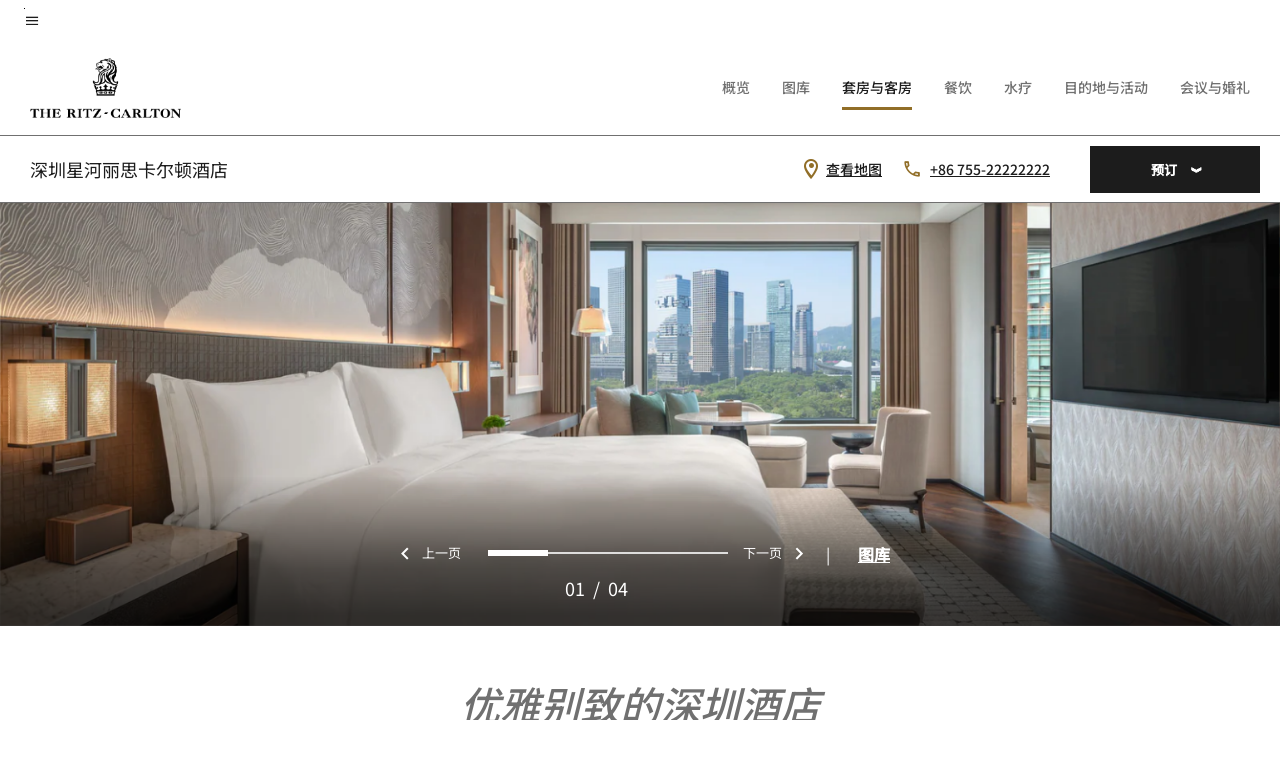

--- FILE ---
content_type: text/html; charset=utf-8
request_url: https://www.ritzcarlton.com/zh-cn/hotels/szxrz-the-ritz-carlton-shenzhen/rooms/
body_size: 40810
content:
<!DOCTYPE html><html lang="zh-CN"><head>
    

    <meta charset="UTF-8">
    




    
<script>
// akam-sw.js install script version 1.3.6
"serviceWorker"in navigator&&"find"in[]&&function(){var e=new Promise(function(e){"complete"===document.readyState||!1?e():(window.addEventListener("load",function(){e()}),setTimeout(function(){"complete"!==document.readyState&&e()},1e4))}),n=window.akamServiceWorkerInvoked,r="1.3.6";if(n)aka3pmLog("akam-setup already invoked");else{window.akamServiceWorkerInvoked=!0,window.aka3pmLog=function(){window.akamServiceWorkerDebug&&console.log.apply(console,arguments)};function o(e){(window.BOOMR_mq=window.BOOMR_mq||[]).push(["addVar",{"sm.sw.s":e,"sm.sw.v":r}])}var i="/akam-sw.js",a=new Map;navigator.serviceWorker.addEventListener("message",function(e){var n,r,o=e.data;if(o.isAka3pm)if(o.command){var i=(n=o.command,(r=a.get(n))&&r.length>0?r.shift():null);i&&i(e.data.response)}else if(o.commandToClient)switch(o.commandToClient){case"enableDebug":window.akamServiceWorkerDebug||(window.akamServiceWorkerDebug=!0,aka3pmLog("Setup script debug enabled via service worker message"),v());break;case"boomerangMQ":o.payload&&(window.BOOMR_mq=window.BOOMR_mq||[]).push(o.payload)}aka3pmLog("akam-sw message: "+JSON.stringify(e.data))});var t=function(e){return new Promise(function(n){var r,o;r=e.command,o=n,a.has(r)||a.set(r,[]),a.get(r).push(o),navigator.serviceWorker.controller&&(e.isAka3pm=!0,navigator.serviceWorker.controller.postMessage(e))})},c=function(e){return t({command:"navTiming",navTiming:e})},s=null,m={},d=function(){var e=i;return s&&(e+="?othersw="+encodeURIComponent(s)),function(e,n){return new Promise(function(r,i){aka3pmLog("Registering service worker with URL: "+e),navigator.serviceWorker.register(e,n).then(function(e){aka3pmLog("ServiceWorker registration successful with scope: ",e.scope),r(e),o(1)}).catch(function(e){aka3pmLog("ServiceWorker registration failed: ",e),o(0),i(e)})})}(e,m)},g=navigator.serviceWorker.__proto__.register;if(navigator.serviceWorker.__proto__.register=function(n,r){return n.includes(i)?g.call(this,n,r):(aka3pmLog("Overriding registration of service worker for: "+n),s=new URL(n,window.location.href),m=r,navigator.serviceWorker.controller?new Promise(function(n,r){var o=navigator.serviceWorker.controller.scriptURL;if(o.includes(i)){var a=encodeURIComponent(s);o.includes(a)?(aka3pmLog("Cancelling registration as we already integrate other SW: "+s),navigator.serviceWorker.getRegistration().then(function(e){n(e)})):e.then(function(){aka3pmLog("Unregistering existing 3pm service worker"),navigator.serviceWorker.getRegistration().then(function(e){e.unregister().then(function(){return d()}).then(function(e){n(e)}).catch(function(e){r(e)})})})}else aka3pmLog("Cancelling registration as we already have akam-sw.js installed"),navigator.serviceWorker.getRegistration().then(function(e){n(e)})}):g.call(this,n,r))},navigator.serviceWorker.controller){var u=navigator.serviceWorker.controller.scriptURL;u.includes("/akam-sw.js")||u.includes("/akam-sw-preprod.js")||u.includes("/threepm-sw.js")||(aka3pmLog("Detected existing service worker. Removing and re-adding inside akam-sw.js"),s=new URL(u,window.location.href),e.then(function(){navigator.serviceWorker.getRegistration().then(function(e){m={scope:e.scope},e.unregister(),d()})}))}else e.then(function(){window.akamServiceWorkerPreprod&&(i="/akam-sw-preprod.js"),d()});if(window.performance){var w=window.performance.timing,l=w.responseEnd-w.responseStart;c(l)}e.then(function(){t({command:"pageLoad"})});var k=!1;function v(){window.akamServiceWorkerDebug&&!k&&(k=!0,aka3pmLog("Initializing debug functions at window scope"),window.aka3pmInjectSwPolicy=function(e){return t({command:"updatePolicy",policy:e})},window.aka3pmDisableInjectedPolicy=function(){return t({command:"disableInjectedPolicy"})},window.aka3pmDeleteInjectedPolicy=function(){return t({command:"deleteInjectedPolicy"})},window.aka3pmGetStateAsync=function(){return t({command:"getState"})},window.aka3pmDumpState=function(){aka3pmGetStateAsync().then(function(e){aka3pmLog(JSON.stringify(e,null,"\t"))})},window.aka3pmInjectTiming=function(e){return c(e)},window.aka3pmUpdatePolicyFromNetwork=function(){return t({command:"pullPolicyFromNetwork"})})}v()}}();</script>
<script>var Pipe=(function(n,e){function t(){for(var n,e=c.length-1;e>=0;e--)if((n=c[e]).hasAttribute("data-pipe"))return n.removeAttribute("data-pipe"),n}function o(){0!==l.length||!n.readyState||"complete"!==n.readyState&&"interactive"!==n.readyState||v.onDone()}function r(n){return null!=n&&"object"==typeof n&&"function"==typeof n.then}function i(n,e,t,i){v.onBeforeInit(t,i);var a=n(e),f=function(){l.pop(),v.onAfterInit(t,i),o(t)};r(a)?a.then(f).catch(f):f()}function a(n,t){!1 in e||p.push({name:n,duration:Number(t),entryType:"tailor",startTime:e.now()||Date.now()-e.timing.navigationStart})}function f(n){return function(e){v[n]=e}}var u={},d={},c=n.getElementsByTagName("script"),l=[],p=[],s=function(){},v={onStart:s,onBeforeInit:s,onAfterInit:s,onDone:s},z=[];return{placeholder:function(n){u[n]=t()},start:function(n,e,o){d[n]=t(),e&&(l.push(n),v.onStart(o,n),!function(n,t,c){if(z.indexOf(e)!==-1)return !1;z.push(e);window.addEventListener("DOMContentLoaded",function(){if(n.getElementById(c))return !1;var r=n.createElement(t);(r.id=c),(r.defer=!0),(r.src=e),n.body.appendChild(r);})}(document,"script","esm-"+n))},end:function(n,e,r){var a,f=u[n],c=d[n],p=t(),s=c;if(f){do{a=s,s=s.nextSibling,f.parentNode.insertBefore(a,f)}while(a!==p);f.parentNode.removeChild(f)}for(a=c.nextSibling;a&&1!==a.nodeType;)a=a.nextSibling;a===p&&(a=void 0),c.parentNode.removeChild(c),p.parentNode.removeChild(p),e&&function(b){b=b&&b.__esModule?b["default"]:b;if("function"!=typeof b)return l.pop(),v.onBeforeInit(r,n),v.onAfterInit(r,n),void o();i(b,a,r,n)}(e);},loadCSS:/* @preserve - loadCSS: load a CSS file asynchronously. [c]2016 @scottjehl, Filament Group, Inc. Licensed MIT */function(e){function t(e){if(n.body)return e();setTimeout(function(){t(e)})}function o(){i.addEventListener&&i.removeEventListener("load",o),i.media="all"}var r,i=n.createElement("link"),a=(n.body||n.getElementsByTagName("head")[0]).childNodes;r=a[a.length-1];var f=n.styleSheets;i.rel="stylesheet",i.href=e,i.media="only x",t(function(){r.parentNode.insertBefore(i,r.nextSibling)});var u=function(n){for(var e=i.href,t=f.length;t--;)if(f[t].href===e)return n();setTimeout(function(){u(n)})};return i.addEventListener&&i.addEventListener("load",o),i.onloadcssdefined=u,u(o),i},onStart:f("onStart"),onBeforeInit:f("onBeforeInit"),onAfterInit:f("onAfterInit"),onDone:function(n){var e=v.onDone;v.onDone=function(){e(),n()}},addPerfEntry:a,addTTFMPEntry:function(n){a("ttfmp",n)},getEntries:function(){return p}}})(window.document,window.performance);</script>
<script defer="defer" type="text/javascript" src="https://rum.hlx.page/.rum/@adobe/helix-rum-js@%5E2/dist/rum-standalone.js" data-routing="env=prod,tier=publish,ams=Marriott Intl. Administrative Services, Inc (Sites)"></script>
<link rel="preload" as="style" href="/etc.clientlibs/mcom-hws/clientlibs/clientlib-base.min.569a20d572bd560535b3c0a54ddfbdfc.css" type="text/css">



    
    
<link rel="preload" as="style" href="/etc.clientlibs/mcom-hws/clientlibs/clientlib-firstpaint.min.350d5793ddfe907ef377fac71c6f6d41.css" type="text/css">




    
<link rel="preload" as="style" href="/etc.clientlibs/mcom-hws/clientlibs/clientlib-site-trc-v2.min.f431e3c7fae1ed4b3930797f5879e94b.css" type="text/css">



    

    
        <link rel="preload" as="style" href="/etc.clientlibs/mcom-common/components/content/glide-js/v1/glide-js/clientlibs.e782746bfe9d9371679a65a63424c8d1.css" type="text/css">
    

    <link media="(max-width: 564px)" href="https://cache.marriott.com.cn/content/dam/marriott-renditions/dm-static-renditions/rz/greater-china/hws/s/szxrz/en_us/photo/unlimited/assets/rcshenz_00057_conversion-square.jpg?output-quality=70&amp;interpolation=progressive-bilinear&amp;downsize=564px:*" rel="preload" as="image">
	<link media="(min-width: 565px) and (max-width: 767px)" href="https://cache.marriott.com.cn/content/dam/marriott-renditions/dm-static-renditions/rz/greater-china/hws/s/szxrz/en_us/photo/unlimited/assets/rcshenz_00057_conversion-square.jpg?output-quality=70&amp;interpolation=progressive-bilinear&amp;downsize=800px:*" rel="preload" as="image">
	<link media="(min-width: 768px) and (max-width: 991px)" href="https://cache.marriott.com.cn/content/dam/marriott-renditions/dm-static-renditions/rz/greater-china/hws/s/szxrz/en_us/photo/unlimited/assets/rcshenz_00057_conversion-wide-hor.jpg?output-quality=70&amp;interpolation=progressive-bilinear&amp;downsize=992px:*" rel="preload" as="image">
	<link media="(min-width: 992px) and (max-width: 1199.99px)" href="https://cache.marriott.com.cn/content/dam/marriott-renditions/dm-static-renditions/rz/greater-china/hws/s/szxrz/en_us/photo/unlimited/assets/rcshenz_00057_conversion-pano-hor.jpg?output-quality=70&amp;interpolation=progressive-bilinear&amp;downsize=1200px:*" rel="preload" as="image">
	<link media="(min-width: 1200px) and (max-width: 1600px)" href="https://cache.marriott.com.cn/content/dam/marriott-renditions/dm-static-renditions/rz/greater-china/hws/s/szxrz/en_us/photo/unlimited/assets/rcshenz_00057_conversion-pano-hor.jpg?output-quality=70&amp;interpolation=progressive-bilinear&amp;downsize=1600px:*" rel="preload" as="image">
	<link media="(min-width: 1601px) and (max-width: 1920px)" href="https://cache.marriott.com.cn/content/dam/marriott-renditions/dm-static-renditions/rz/greater-china/hws/s/szxrz/en_us/photo/unlimited/assets/rcshenz_00057_conversion-pano-hor.jpg?output-quality=70&amp;interpolation=progressive-bilinear&amp;downsize=1920px:*" rel="preload" as="image">
	<link media="(min-width: 1921px)" href="https://cache.marriott.com.cn/content/dam/marriott-renditions/dm-static-renditions/rz/greater-china/hws/s/szxrz/en_us/photo/unlimited/assets/rcshenz_00057_conversion-feature-hor.jpg?output-quality=70&amp;interpolation=progressive-bilinear&amp;downsize=1920px:*" rel="preload" as="image">
    <title>Shenzhen Accommodation - Accommodation in Shenzhen China | The Ritz-Carlton, Shenzhen</title>
    <link rel="icon" href="https://cache.marriott.com/content/dam/marriott-digital/rz/global-property-shared/en_us/logo/assets/rz-trc-icon-logo-41907.png" type="image/x-icon">
    
    	
    	<link rel="alternate" href="https://www.ritzcarlton.com/ru/hotels/szxrz-the-ritz-carlton-shenzhen/rooms/" hreflang="ru">
    
    	<link rel="alternate" hreflang="x-default" href="https://www.ritzcarlton.com/en/hotels/szxrz-the-ritz-carlton-shenzhen/rooms/">
    	<link rel="alternate" href="https://www.ritzcarlton.com/en/hotels/szxrz-the-ritz-carlton-shenzhen/rooms/" hreflang="en">
    
    	
    	<link rel="alternate" href="https://www.ritzcarlton.com/zh-cn/hotels/szxrz-the-ritz-carlton-shenzhen/rooms/" hreflang="zh-cn">
    
    
    
    <meta name="description" content="Discover stylish accommodations in China at The Ritz-Carlton, Shenzhen where guest rooms and suites feature floor-to-ceiling windows and elegant décor.">
    
    <meta http-equiv="X-UA-Compatible" content="IE=edge">
    <meta name="apple-mobile-web-app-capable" content="yes">
    <meta name="mobile-web-app-capable" content="yes">
    <meta name="apple-mobile-web-app-status-bar-style" content="black">
    <meta name="template" content="marriott-hws-content-page">
    <meta name="viewport" content="width=device-width, initial-scale=1">
    <meta http-equiv="Content-Security-Policy" content="upgrade-insecure-requests">
    <link rel="canonical" href="https://www.ritzcarlton.com/zh-cn/hotels/szxrz-the-ritz-carlton-shenzhen/rooms/">
    

	 
    <meta property="og:image" content="https://cache.marriott.com.cn/content/dam/marriott-renditions/dm-static-renditions/rz/greater-china/hws/s/szxrz/en_us/photo/unlimited/assets/rz-szxrz-swimming-pool-view-28614-wide-hor.jpg?output-quality=70&amp;interpolation=progressive-bilinear&amp;downsize=1336px:*">
    <meta property="og:title" content="Shenzhen Accommodation - Accommodation in Shenzhen China | The Ritz-Carlton, Shenzhen">
    <meta property="og:description" content="Discover stylish accommodations in China at The Ritz-Carlton, Shenzhen where guest rooms and suites feature floor-to-ceiling windows and elegant décor.">
    <meta property="og:url" content="https://www.ritzcarlton.com/zh-cn/hotels/szxrz-the-ritz-carlton-shenzhen/rooms/">
    <meta property="og:locale" content="zh_CN">
    <meta property="og:site_name" content="Marriott Bonvoy">
    <meta property="og:latitude" content="22.533603">
    <meta property="og:longitude" content="114.061573">
    <meta property="og:type" content="website">

    <meta name="twitter:card" content="summary_large_image">
    <meta name="twitter:site" content="@MarriottIntl">
    <meta name="twitter:title" content="Shenzhen Accommodation - Accommodation in Shenzhen China | The Ritz-Carlton, Shenzhen">
    <meta name="twitter:description" content="Discover stylish accommodations in China at The Ritz-Carlton, Shenzhen where guest rooms and suites feature floor-to-ceiling windows and elegant décor.">
    <meta name="twitter:image:src" content="https://cache.marriott.com.cn/content/dam/marriott-renditions/dm-static-renditions/rz/greater-china/hws/s/szxrz/en_us/photo/unlimited/assets/rz-szxrz-swimming-pool-view-28614-wide-hor.jpg?output-quality=70&amp;interpolation=progressive-bilinear&amp;downsize=1336px:*">

    
    

    



    
    
    
<link rel="stylesheet" href="/etc.clientlibs/mcom-hws/clientlibs/clientlib-base.min.569a20d572bd560535b3c0a54ddfbdfc.css" type="text/css">





    
        
    
<link rel="stylesheet" href="/etc.clientlibs/mcom-hws/clientlibs/clientlib-firstpaint.min.350d5793ddfe907ef377fac71c6f6d41.css" type="text/css">



    
    
        
    
<script type="text/javascript" src="/etc.clientlibs/mcom-hws/clientlibs/clientlib-firstpaint.min.3f51f96f26573d5297322047009cf17b.js" defer="" fetchpriority="high"></script>


    


    
    
<link rel="stylesheet" href="/etc.clientlibs/mi-aem-trc/clientlibs/clientlib-mi.min.d28661b0e1b5a9f029021263d71fd860.css" type="text/css">
<link rel="stylesheet" href="/etc.clientlibs/mcom-hws/clientlibs/clientlib-site-trc-v2.min.f431e3c7fae1ed4b3930797f5879e94b.css" type="text/css">




    


    
    
<link rel="stylesheet" href="/etc.clientlibs/mcom-hws/clientlibs/clientlib-bptv2.min.c78b5890f9caf3b0006cb10fa39704e5.css" type="text/css">

























<script>
    window.recentlyViewedProperty = {
        config: {
            maxCachedPropertiesLimit: "10",
            maxCachedPropertiesTab: "2",
            maxCachedPropertiesDesktop: "3",
            maxCachedPropertiesMobile: "2",
            maxCachedDaysLimit: "60"
        },
        recentlyViewedProperties: {
            name: "深圳星河丽思卡尔顿酒店",
            address: "福田区福华三路 116 号, 深圳, 广东, 518048",
            marshaCode: "szxrz",
            imageUrl: "https:\/\/cache.marriott.com.cn\/content\/dam\/marriott\u002Drenditions\/dm\u002Dstatic\u002Drenditions\/rz\/greater\u002Dchina\/hws\/s\/szxrz\/en_us\/photo\/unlimited\/assets\/rz\u002Dszxrz\u002Dswimming\u002Dpool\u002Dview\u002D28614\u002Dfeature\u002Dhor.jpg?output\u002Dquality=70\x26interpolation=progressive\u002Dbilinear\x26downsize=100px:*",
            latitude: "22.533603",
            longitude: "114.061573",
            marshaBrandCode: "rz",
            postalAddress: "518048",
            state: "广东",
            country: "中国"
        }
    };
    window.__TRANSLATED__BV_JS__ = {
        reviews: "评论",
        showMoreReviewsCTA: "显示更多评论",
        guestReviewsCTA: "宾客评论",
        readWhatGuestsText: "阅读宾客在确认入住后完成的在线满意度调查中给出的评价",
        ratingsSummaryText: "评分摘要",
        wasItHelpfulText: "是否有帮助？",
        ratingSummaryToolTipText: "评分是根据宾客完成住宿后在满意度调查中给出的客户评分汇总得出的。",
        responseFromText: "Response From Hotel",
        staffText: "员工"
    };
    window.__HWS_AEM__ = {
        dateFormat: "ddd,MMM Do",
        flexibleDateFormat: "MMM YYYY",
        localDateFormat: "YYYY\u002DMM\u002DDD",
        weekNameFormatForCalendar: "ddd"
    };
</script>
<!-- /*Hybrid JS libraries */-->

    

    
        
            <link rel="stylesheet" href="/etc.clientlibs/mcom-common/components/content/glide-js/v1/glide-js/clientlibs.e782746bfe9d9371679a65a63424c8d1.css">
        
        <script data-pipe>Pipe.start(0)</script><script>window.__INITIAL_STATE__ = {};</script><style data-styled="true" data-styled-version="5.3.11">@font-face{font-family:Swiss-721-Condense;font-style:normal;font-weight:700;font-display:swap;src:url(//cache.marriott.com/aka-fonts/MarriottDigital/swiss/Swiss721BT-BoldCondensed.woff2) format('woff2'),url(//cache.marriott.com/aka-fonts/MarriottDigital/swiss/Swiss721BT-BoldCondensed.woff) format('woff');font-display:fallback;}/*!sc*/
@font-face{font-family:Swiss-721-Condense;font-style:normal;font-weight:900;font-display:swap;src:url(//cache.marriott.com/aka-fonts/MarriottDigital/swiss/Swiss721BT-BlackCondensed.woff2) format('woff2'),url(//cache.marriott.com/aka-fonts/MarriottDigital/swiss/Swiss721BT-BlackCondensed.woff) format('woff');font-display:fallback;}/*!sc*/
@font-face{font-family:Swiss721-BT;font-style:normal;font-weight:500;font-display:swap;src:url(//cache.marriott.com/aka-fonts/MarriottDigital/swiss/Swiss721BT-Medium.woff2) format('woff2'),url(//cache.marriott.com/aka-fonts/MarriottDigital/swiss/Swiss721BT-Medium.woff) format('woff');font-display:fallback;}/*!sc*/
@font-face{font-family:Swiss721-BT;font-style:normal;font-weight:400;font-display:swap;src:url(//cache.marriott.com/aka-fonts/MarriottDigital/swiss/Swiss721BT-Regular.woff2) format('woff2'),url(//cache.marriott.com/aka-fonts/MarriottDigital/swiss/Swiss721BT-Regular.woff) format('woff');font-display:fallback;}/*!sc*/
@font-face{font-family:Swiss721-BT-Medium;font-style:normal;font-weight:500;font-display:swap;src:url(//cache.marriott.com/aka-fonts/MarriottDigital/swiss/Swiss721BT-Medium.woff2) format('woff2'),url(//cache.marriott.com/aka-fonts/MarriottDigital/swiss/Swiss721BT-Medium.woff) format('woff');font-display:fallback;}/*!sc*/
@font-face{font-family:Swiss721-BT-Regular;font-style:normal;font-weight:400;font-display:swap;src:url(//cache.marriott.com/aka-fonts/MarriottDigital/swiss/Swiss721BT-Regular.woff2) format('woff2'),url(//cache.marriott.com/aka-fonts/MarriottDigital/swiss/Swiss721BT-Regular.woff) format('woff');font-display:fallback;}/*!sc*/
@font-face{font-family:MarriottIconsNew;font-style:normal;font-weight:500;font-display:swap;src:url(//cache.marriott.com/aka-fonts/mi-icons/mi-icons.woff2) format('woff2'),url(//cache.marriott.com/aka-fonts/mi-icons/mi-icons.woff) format('woff');font-display:fallback;}/*!sc*/
@font-face{font-family:BrandLogoIcons;font-style:normal;font-weight:500;font-display:swap;src:url(//cache.marriott.com/aka-fonts/mi-brand-logo-icons/mi-brand-logo-icons.woff2) format('woff2'),url(//cache.marriott.com/aka-fonts/mi-brand-logo-icons/mi-brand-logo-icons.woff) format('woff');font-display:fallback;}/*!sc*/
*{box-sizing:border-box;}/*!sc*/
html,body{border:0;font-size:100%;margin:0;padding:0;vertical-align:baseline;-webkit-scroll-behavior:smooth;-moz-scroll-behavior:smooth;-ms-scroll-behavior:smooth;scroll-behavior:smooth;}/*!sc*/
[class*="mi-icon-"]:before{display:inline-block;font-family:MarriottIconsNew;position:relative;-webkit-font-smoothing:antialiased;-moz-osx-font-smoothing:grayscale;}/*!sc*/
.mi-icon-book:before{content:"\e957";}/*!sc*/
.mi-icon-dropdown-down:before{content:"\e932";}/*!sc*/
.mi-icon-dropdown-up:before{content:"\e93a";}/*!sc*/
.mi-icon-plus:before{content:"\e95e";}/*!sc*/
.mi-icon-minus:before{content:"\e951";}/*!sc*/
.mi-icon-check:before{content:"\e92c";}/*!sc*/
.mi-icon-back-arrow-cropped:before{content:"\e929";}/*!sc*/
.mi-icon-right-arrow:before{content:"\e922";}/*!sc*/
.mi-icon-arrow-left:before{content:"\e921";}/*!sc*/
.mi-icon-arrow-right-cropped:before{content:"\e924";}/*!sc*/
.mi-icon-hour-guarantee:before{content:"\e915";}/*!sc*/
.mi-icon-location:before{content:"\e900";}/*!sc*/
.mi-icon-clock:before{content:"\e901";}/*!sc*/
.mi-icon-nearby:before{content:"\e9a5";}/*!sc*/
.mi-icon-cancel:before{content:"\e92b";}/*!sc*/
.mi-icon-search:before{content:"\e961";}/*!sc*/
.mi-icon-close:before{content:"\e92d";}/*!sc*/
.mi-icon-filter:before{content:"\e941";}/*!sc*/
.mi-icon-phone:before{content:"\e95d";}/*!sc*/
.mi-icon-website:before{content:"\e968";}/*!sc*/
.mi-icon-city:before{content:"\e986";}/*!sc*/
.mi-icon-info:before{content:"\e94a";}/*!sc*/
.mi-icon-forward-arrow:before{content:"\e942";}/*!sc*/
.mi-icon-arrow-up:before{content:"\e925";}/*!sc*/
.mi-icon-arrow-down:before{content:"\e932";}/*!sc*/
.h-r-label-form-field{display:block;text-transform:uppercase;font-size:0.75rem;font-weight:500;-webkit-letter-spacing:0;-moz-letter-spacing:0;-ms-letter-spacing:0;letter-spacing:0;line-height:1rem;-webkit-letter-spacing:0.08125rem;-moz-letter-spacing:0.08125rem;-ms-letter-spacing:0.08125rem;letter-spacing:0.08125rem;color:#231c19;font-family:Swiss721-BT-Medium,Helvetica,Arial,sans-serif;}/*!sc*/
@media screen and (min-width:48rem){.h-r-label-form-field{color:#767676;}}/*!sc*/
.h-r-form-field-txt{color:#767676;font-family:Swiss721-BT-Regular,Helvetica,Arial,sans-serif;font-size:1.125rem;-webkit-letter-spacing:0;-moz-letter-spacing:0;-ms-letter-spacing:0;letter-spacing:0;line-height:1.25rem;font-family:Swiss721-BT-Medium,Helvetica,Arial,sans-serif;}/*!sc*/
@media screen and (min-width:48rem){.h-r-form-field-txt{font-family:Swiss721-BT-Regular,Helvetica,Arial,sans-serif;font-size:1.125rem;-webkit-letter-spacing:0;-moz-letter-spacing:0;-ms-letter-spacing:0;letter-spacing:0;line-height:1.5rem;color:#231c19;}}/*!sc*/
@media (min-width:62rem){.h-r-form-field-txt{font-family:Swiss721-BT-Regular,Helvetica,Arial,sans-serif;font-size:1.375rem;-webkit-letter-spacing:0;-moz-letter-spacing:0;-ms-letter-spacing:0;letter-spacing:0;line-height:1.625rem;}}/*!sc*/
.h-r-form-field-txt-small{font-family:Swiss721-BT-Regular,Helvetica,Arial,sans-serif;font-size:0.875rem;-webkit-letter-spacing:0;-moz-letter-spacing:0;-ms-letter-spacing:0;letter-spacing:0;line-height:1.5rem;}/*!sc*/
.h-r-body-txt-medium{font-family:Swiss721-BT-Regular,Helvetica,Arial,sans-serif;font-size:0.875rem;-webkit-letter-spacing:0;-moz-letter-spacing:0;-ms-letter-spacing:0;letter-spacing:0;line-height:1rem;}/*!sc*/
.sr-only{position:absolute;width:0.0625rem;height:0.0625rem;padding:0;margin:-0.0625rem;overflow:hidden;-webkit-clip:rect(0,0,0,0);clip:rect(0,0,0,0);border:0;}/*!sc*/
.h-r-cta-primary-black{font-family:Swiss721-BT,Helvetica,Arial,sans-serif;font-size:1.125rem;font-weight:500;-webkit-letter-spacing:0;-moz-letter-spacing:0;-ms-letter-spacing:0;letter-spacing:0;line-height:1.25rem;text-align:center;border-radius:1.625rem;box-shadow:0 0.25rem 1.25rem 0 rgba(0,0,0,0.07);-webkit-text-decoration:none;text-decoration:none;display:inline-block;box-shadow:none;color:#ffffff;background-color:#231c19;padding:1rem 1.25rem;border:none;}/*!sc*/
@media screen and (min-width:48rem){.h-r-cta-primary-black{font-family:Swiss721-BT-Medium,Helvetica,Arial,sans-serif;}}/*!sc*/
@media (min-width:62rem){.h-r-cta-primary-black{font-size:0.875rem;line-height:1rem;}}/*!sc*/
.h-r-cta-primary-black:hover{-webkit-text-decoration:none;text-decoration:none;}/*!sc*/
@media screen and (min-width:48rem){.h-r-cta-primary-black{border-radius:1.4375rem;}}/*!sc*/
@media screen and (min-width:48rem){.h-r-cta-primary-black{background:#000000;padding:0.875rem 0.75rem;font-size:1.125rem;line-height:1.125rem;}}/*!sc*/
.h-r-cta-primary-white{font-family:Swiss721-BT,Helvetica,Arial,sans-serif;font-size:1.125rem;font-weight:500;-webkit-letter-spacing:0;-moz-letter-spacing:0;-ms-letter-spacing:0;letter-spacing:0;line-height:1.25rem;text-align:center;border-radius:1.625rem;box-shadow:0 0.25rem 1.25rem 0 rgba(0,0,0,0.07);-webkit-text-decoration:none;text-decoration:none;display:inline-block;box-shadow:none;color:#000000;background:#ffffff;width:100%;padding:1rem 0.75rem 1rem;border:none;}/*!sc*/
@media screen and (min-width:48rem){.h-r-cta-primary-white{font-family:Swiss721-BT-Medium,Helvetica,Arial,sans-serif;}}/*!sc*/
@media (min-width:62rem){.h-r-cta-primary-white{font-size:0.875rem;line-height:1rem;}}/*!sc*/
.h-r-cta-primary-white:hover{-webkit-text-decoration:none;text-decoration:none;}/*!sc*/
@media screen and (min-width:48rem){.h-r-cta-primary-white{border-radius:1.4375rem;}}/*!sc*/
.h-r-cta-secondary-white{font-family:Swiss721-BT,Helvetica,Arial,sans-serif;font-size:1.125rem;font-weight:500;-webkit-letter-spacing:0;-moz-letter-spacing:0;-ms-letter-spacing:0;letter-spacing:0;line-height:1.25rem;text-align:center;border-radius:1.625rem;box-shadow:0 0.25rem 1.25rem 0 rgba(0,0,0,0.07);-webkit-text-decoration:none;text-decoration:none;display:inline-block;box-shadow:none;color:#000000;background:#fcfcfc;border:0.09375rem solid #000000;padding:0.6875rem 0.75rem 0.8125rem;width:auto;}/*!sc*/
@media screen and (min-width:48rem){.h-r-cta-secondary-white{font-family:Swiss721-BT-Medium,Helvetica,Arial,sans-serif;}}/*!sc*/
@media (min-width:62rem){.h-r-cta-secondary-white{font-size:0.875rem;line-height:1rem;}}/*!sc*/
.h-r-cta-secondary-white:hover{-webkit-text-decoration:none;text-decoration:none;}/*!sc*/
@media screen and (min-width:48rem){.h-r-cta-secondary-white{border-radius:1.4375rem;}}/*!sc*/
@media screen and (min-width:48rem){.h-r-cta-secondary-white{font-size:0.875rem;line-height:1rem;}}/*!sc*/
.link-white{color:#ffffff;font-size:0.8125rem;line-height:1rem;font-family:Swiss721-BT-Medium,Helvetica,Arial,sans-serif;background:none;border:none;}/*!sc*/
.link-white:hover{cursor:pointer;-webkit-text-decoration:underline;text-decoration:underline;}/*!sc*/
.h-r-center-item{display:-webkit-box;display:-webkit-flex;display:-ms-flexbox;display:flex;-webkit-box-pack:center;-webkit-justify-content:center;-ms-flex-pack:center;justify-content:center;-webkit-align-items:center;-webkit-box-align:center;-ms-flex-align:center;align-items:center;}/*!sc*/
.custom-scrollbar::-webkit-scrollbar{width:0.3125rem;}/*!sc*/
.custom-scrollbar::-webkit-scrollbar-track{background:#ffffff;border-radius:0.125rem;margin:0.75rem 0;}/*!sc*/
.custom-scrollbar::-webkit-scrollbar-thumb{background-color:#c0c0c0;border-radius:0.125rem;}/*!sc*/
.custom-scrollbar::-webkit-scrollbar-thumb:hover{background:#878787;}/*!sc*/
.MuiAutocomplete-clearIndicator{visibility:hidden;}/*!sc*/
.MuiAutocomplete-endAdornment{position:absolute;}/*!sc*/
@media screen and (min-width:48rem){.blue-outline button:focus,.blue-outline input:focus + span{outline:0.125rem solid #065AF6;outline-offset:0.625rem;}}/*!sc*/
data-styled.g1[id="sc-global-hgGgbt1"]{content:"sc-global-hgGgbt1,"}/*!sc*/
</style><script data-pipe>Pipe.end(0)</script>
        <script data-pipe>Pipe.start(1)</script><script id="miDataLayer" data-reactroot="">var dataLayer = {"env_is_prod":"true","env_platform":"AEM-prod","roomkey_api_key":"a9bc92520c8acea6eadbc930b2ce2874","roomkey_api_version":"1.5.1","env_site_id":"CN","memState":"unauthenticated","mr_prof_authentication_state":"unauthenticated","sessionId":"135D0F6F-7CDE-5C26-A439-CF9B975EC538","session_jsession_id":"135D0F6F-7CDE-5C26-A439-CF9B975EC538","page_url_path_branch":"/hotels/szxrz-the-ritz-carlton-shenzhen/rooms/","cookie_mi_site":"*.ritzcarlton.com","env_date_time":"01/19/26 09:43:01","env_site_name":"*.ritzcarlton.com","page_domain_name":"*.ritzcarlton.com","device_language_preferred":"zh_CN","cookie_mi_visitor":"135D0F6F-7CDE-5C26-A439-CF9B975EC538","env_img_path":"https://cache.marriott.com","mr_isLinkedUser":"false","page_requested_uri":"/hotels/szxrz-the-ritz-carlton-shenzhen/rooms/","ensighten_settings":"ON;SYNCH","prof_address_state":"unauthenticated","brwsrLang":"zh_CN","env_jacket":"MR","browser_akamai_loc_lat":"39.9614","browser_akamai_loc_long":"-82.9988","browser_akamai_loc_country":"US","rk_enabled":"true","rk_roomKeyBaseURL":"//www.roomkey.com/referrals","rk_errorMessage":"id='error-messages'","rk_isProfileAuthenticated":"false","rk_currency":"AR: ARS,AM: AMD,AW: AWG,AU: AUD,AT: EUR,BE: EUR,BR: BRL,CA: CAD,KY: KYD,CL: CLP,CN: CNY,CR: CRC,CZ: CZK,DK: DKK,DO: DOP,EC: ,EG: EGP,SV: SVC,FR: EUR,GE: GEL,DE: EUR,GR: EUR,GU: ,HU: HUF,IN: INR,ID: IDR,IE: EUR,IL: ILS,IT: EUR,JP: JPY,JO: JOD,KW: KWD,MY: MYR,MX: MXN,NL: EUR,PK: PKR,PA: PAB,PH: PHP,PT: EUR,PE: PEN,PL: PLN,PR: ,QA: QAR,RO: RON,RU: RUB,KN: ,SA: SAR,SG: SGD,KR: KRW,ES: EUR,CH: CHF,TH: THB,TT: TTD,TR: TRY,US: USD,AE: AED,GB: GBP,VE: ,VN: VND,VI: ,CW: ,HN: HNL,BH: BHD,KZ: KZT,SE: SEK,SR: SRD,CO: COP,OM: OMR,JM: JMD,BS: BSD,DZ: DZD,LY: LYD,BB: BBD,AZ: AZN,VG:","rk_cList":"enable.rewards.members: false| enable.successfully.booked: false| enable.redemption.points: false| enable.remember.me: true| enable.mobile: false| enable.session.timeout: false| enable.special.rates.aaa: true| enable.special.rates.senior: true| enable.special.rates.gov: false| enable.users.sgo: false| number.of.pages: -1| enable.presented.hd.solution: true| enable.to.industry_solutions.users: false| enable.to.brand: true| percentage.users.to.show: 100| percentage.users.to.show.incremental: 1| enable.associate.users: false| exclude.special.rates.corpcode: MW1, IBM, EMP, ACC, H77, GEE, TVL, GDY, PEP, ORA, HPQ, DTC, ATT, MEB, TOY, PCW, SAP, T77, SIE, BOE, M11, BOA, WEL, A4Y, MCO, MOD, VZN, EMC, ZG4, G2D, JOH, UAL, UTC, DEL, LAC, LK6, GMC, RAY, MM4, MMB, MMF, MMP| enable.special.rates.corpcode: | user.prevent.roomkey.pop: 0| enable.rewards.basic: true| enable.rewards.silver: true|     enable.rewards.gold: false| enable.rewards.platinum: false| enable.users.corpcode: false| enable.users.groupcode: false| browser.useragent: GomezAgent, iPhone, iPad, Silk, BlackBerry, Trident / 4.0| enable.concur.users: false| enable.hd.solution: true| enable.domains.US: true| enable.domains.GB: true| enable.domains.DE: false| enable.domains.FR: false| enable.domains.AU: true| enable.domains.CN: false| enable.domains.JP: false| enable.domains.ES: true| enable.domains.BR: false| enable.domains.KR: false","mvp_prequal_endpoint":"/aries-common/v1/sendPrequalFOCConfirmation","page_data_layer_ready":"false","request_id":"hotels/szxrz-the-ritz-carlton-shenzhen/rooms/~X~fd3afb415eb43d387bd79288d19eff7c, /hotels/szxrz-the-ritz-carlton-shenzhen/rooms/~X~fd3afb415eb43d387bd79288d19eff7c"}; var mvpOffers = {};</script><script data-pipe>Pipe.end(1)</script>
    



    
<script type="text/javascript" src="/etc.clientlibs/mcom-hws/clientlibs/clientlib-hws-jquery.min.2f2d95e744ccc86178213cdf8a44f478.js" async=""></script>

     

	<script type="text/javascript">
    if (window.document.documentMode) {
  // Object.assign() - Polyfill For IE 

  if (typeof Object.assign != 'function') {
 
  Object.defineProperty(Object, "assign", {
    value: function assign(target, varArgs) { 
      'use strict';
      if (target == null) { 
        throw new TypeError('Cannot convert undefined or null to object');
      }
      var to = Object(target);
      for (var index = 1; index < arguments.length; index++) {
        var nextSource = arguments[index];
        if (nextSource != null) { 
          for (var nextKey in nextSource) {
            if (Object.prototype.hasOwnProperty.call(nextSource, nextKey)) {
              to[nextKey] = nextSource[nextKey];
            }
          }
        }
      }
      return to;
    },
    writable: true,
    configurable: true
  });
}
}
    	 var dataLayer = Object.assign({}, dataLayer, {
          "env_gdpr": "true",
          "env_ccpa": "true",
          "env_marketing": "true",
          "mrshaCode": "szxrz",
          "prop_marsha_code": "SZXRZ",
          "site_id": "CN",
          "env_site_id": "CN",          
          "brwsrLang": "zh-cn",
          "device_language_preferred": "zh-cn",
          "brndCode":"RZ",
          "hotelLoc":"深圳,中国",
          "prop_address_city":"深圳",
          "prop_address_state_name":"广东",
          "prop_address_state_abbr":"44",
          "prop_address_city_state_country":"深圳|44|CN",
          "prop_address_country_abbr":"CN",
          "prop_address_lat_long":"22.533603,114.061573",
          "prop_brand_code":"RZ",
          "prop_brand_name":"The Ritz-Carlton",
          "prop_is_ers":"false",
          "page_data_layer_ready":"true",
          "prop_name":"深圳星河丽思卡尔顿酒店",
          "env_is_prod":"true",
          "prop_hws_tier":"Narrative",
		  "prop_brand_tier":"Luxury",
          "env_date_time":"2026-01-19 04:43",
          "env_site_name": "https://www.ritzcarlton.com/",
          "env_platform":"AEM-prod",
          "prop_hws_page":"rooms",
          "prop_currency_type":"CNY"
        });
    </script>
    
	    <script>
			(function(dataLayer){function getAkamaiBrowserLocation(){var req=new XMLHttpRequest();req.open('GET',document.location,!1),req.send(null);var headers=req.getResponseHeader('browser-akamai-loc-country');;window.__HWS_HEADER__ = {}; window.__HWS_HEADER__["x-request-id"]=req.getResponseHeader("x-request-id");return headers!=null&&headers!==void 0?headers.toUpperCase():void 0;}dataLayer.browser_akamai_loc_country= window.dataLayer.browser_akamai_loc_country?window.dataLayer.browser_akamai_loc_country:(window._satellite && window._satellite.getVar('browser_akamai_loc_country')) ? (window._satellite && window._satellite.getVar('browser_akamai_loc_country')):getAkamaiBrowserLocation();}(window.dataLayer||{}));
	    if(!window.dataLayer.browser_akamai_loc_country && window._satellite && window._satellite.getVar('browser_akamai_loc_country')){window.dataLayer.browser_akamai_loc_country = window._satellite && window._satellite.getVar('browser_akamai_loc_country')}
      </script>
    

		<script>
  			(function(g,b,d,f){(function(a,c,d){if(a){var e=b.createElement("style");e.id=c;e.innerHTML=d;a.appendChild(e)}})(b.getElementsByTagName("head")[0],"at-body-style",d);setTimeout(function(){var a=b.getElementsByTagName("head")[0];if(a){var c=b.getElementById("at-body-style");c&&a.removeChild(c)}},f)})(window,document,".header {opacity: 0 !important}",3E3);
		</script>



    
	    
	    
	   		<script src="//assets.adobedtm.com/launch-EN3963523be4674e5591a9c4d516697352.min.js" async=""></script>
	    
		
	    
    







<!--  Added for showing reviews/ratings on Photos page -->





    
    
    

    

    
    



    
    



    


    

<link rel="stylesheet" href="https://www.marriott.com/mi-assets/mi-global/brand-framework/brand-config.RZP.css" type="text/css">
    

<script>(window.BOOMR_mq=window.BOOMR_mq||[]).push(["addVar",{"rua.upush":"false","rua.cpush":"true","rua.upre":"false","rua.cpre":"true","rua.uprl":"false","rua.cprl":"false","rua.cprf":"false","rua.trans":"SJ-5de0944e-271e-48d5-a281-c0601d5e0657","rua.cook":"false","rua.ims":"false","rua.ufprl":"false","rua.cfprl":"true","rua.isuxp":"false","rua.texp":"norulematch","rua.ceh":"false","rua.ueh":"false","rua.ieh.st":"0"}]);</script>
                              <script>!function(e){var n="https://s.go-mpulse.net/boomerang/";if("False"=="True")e.BOOMR_config=e.BOOMR_config||{},e.BOOMR_config.PageParams=e.BOOMR_config.PageParams||{},e.BOOMR_config.PageParams.pci=!0,n="https://s2.go-mpulse.net/boomerang/";if(window.BOOMR_API_key="PX364-MRMS3-WGVQP-J6U6B-ZWUBY",function(){function e(){if(!o){var e=document.createElement("script");e.id="boomr-scr-as",e.src=window.BOOMR.url,e.async=!0,i.parentNode.appendChild(e),o=!0}}function t(e){o=!0;var n,t,a,r,d=document,O=window;if(window.BOOMR.snippetMethod=e?"if":"i",t=function(e,n){var t=d.createElement("script");t.id=n||"boomr-if-as",t.src=window.BOOMR.url,BOOMR_lstart=(new Date).getTime(),e=e||d.body,e.appendChild(t)},!window.addEventListener&&window.attachEvent&&navigator.userAgent.match(/MSIE [67]\./))return window.BOOMR.snippetMethod="s",void t(i.parentNode,"boomr-async");a=document.createElement("IFRAME"),a.src="about:blank",a.title="",a.role="presentation",a.loading="eager",r=(a.frameElement||a).style,r.width=0,r.height=0,r.border=0,r.display="none",i.parentNode.appendChild(a);try{O=a.contentWindow,d=O.document.open()}catch(_){n=document.domain,a.src="javascript:var d=document.open();d.domain='"+n+"';void(0);",O=a.contentWindow,d=O.document.open()}if(n)d._boomrl=function(){this.domain=n,t()},d.write("<bo"+"dy onload='document._boomrl();'>");else if(O._boomrl=function(){t()},O.addEventListener)O.addEventListener("load",O._boomrl,!1);else if(O.attachEvent)O.attachEvent("onload",O._boomrl);d.close()}function a(e){window.BOOMR_onload=e&&e.timeStamp||(new Date).getTime()}if(!window.BOOMR||!window.BOOMR.version&&!window.BOOMR.snippetExecuted){window.BOOMR=window.BOOMR||{},window.BOOMR.snippetStart=(new Date).getTime(),window.BOOMR.snippetExecuted=!0,window.BOOMR.snippetVersion=12,window.BOOMR.url=n+"PX364-MRMS3-WGVQP-J6U6B-ZWUBY";var i=document.currentScript||document.getElementsByTagName("script")[0],o=!1,r=document.createElement("link");if(r.relList&&"function"==typeof r.relList.supports&&r.relList.supports("preload")&&"as"in r)window.BOOMR.snippetMethod="p",r.href=window.BOOMR.url,r.rel="preload",r.as="script",r.addEventListener("load",e),r.addEventListener("error",function(){t(!0)}),setTimeout(function(){if(!o)t(!0)},3e3),BOOMR_lstart=(new Date).getTime(),i.parentNode.appendChild(r);else t(!1);if(window.addEventListener)window.addEventListener("load",a,!1);else if(window.attachEvent)window.attachEvent("onload",a)}}(),"".length>0)if(e&&"performance"in e&&e.performance&&"function"==typeof e.performance.setResourceTimingBufferSize)e.performance.setResourceTimingBufferSize();!function(){if(BOOMR=e.BOOMR||{},BOOMR.plugins=BOOMR.plugins||{},!BOOMR.plugins.AK){var n="true"=="true"?1:0,t="",a="aofks6yxgyuhg2ln7ssa-f-b36fc9368-clientnsv4-s.akamaihd.net",i="false"=="true"?2:1,o={"ak.v":"39","ak.cp":"218538","ak.ai":parseInt("285261",10),"ak.ol":"0","ak.cr":8,"ak.ipv":4,"ak.proto":"h2","ak.rid":"6fb260e4","ak.r":47369,"ak.a2":n,"ak.m":"b","ak.n":"essl","ak.bpcip":"3.138.169.0","ak.cport":46902,"ak.gh":"23.208.24.102","ak.quicv":"","ak.tlsv":"tls1.3","ak.0rtt":"","ak.0rtt.ed":"","ak.csrc":"-","ak.acc":"","ak.t":"1768815780","ak.ak":"hOBiQwZUYzCg5VSAfCLimQ==p3Ph8CrG+4Gv+BgqOkYHuDVEXZEWqmxdkjLa3PP8uX/OU8L7xAb9FPEvxW54NtdHUr+zHAEFVr32bWavZjGUncFa389N74WgHVdqoh+rPLlMWgjxaZxFEjON5OSpklAC6qqwbaGsSoM8qil5olFIWxhg68/5Jt4AO00kjM4BTODMOkE3hqQhMH2ZlOCYIogMBssXhVzkD1lL2HMkVhEaURGfqSGjMLyBRc3iW00k/oUVpm688uSSNwDIogcJPtz515Z3F+HVywXWEdZdC/dAuC5rMSNHsNeZFJzCJ1qU5GBocnMMDd++L4YCJO9ZCNMR1cnTq2YN9cQc5gAG3RxKQkhOC7mnPy8kdu6HAbt+L7ZGcENKoiiSCE5orVQcHVfyLW21+gwGKlVsqQvSEs+PrFy0uGmXUtEkQN40o23kGPI=","ak.pv":"278","ak.dpoabenc":"","ak.tf":i};if(""!==t)o["ak.ruds"]=t;var r={i:!1,av:function(n){var t="http.initiator";if(n&&(!n[t]||"spa_hard"===n[t]))o["ak.feo"]=void 0!==e.aFeoApplied?1:0,BOOMR.addVar(o)},rv:function(){var e=["ak.bpcip","ak.cport","ak.cr","ak.csrc","ak.gh","ak.ipv","ak.m","ak.n","ak.ol","ak.proto","ak.quicv","ak.tlsv","ak.0rtt","ak.0rtt.ed","ak.r","ak.acc","ak.t","ak.tf"];BOOMR.removeVar(e)}};BOOMR.plugins.AK={akVars:o,akDNSPreFetchDomain:a,init:function(){if(!r.i){var e=BOOMR.subscribe;e("before_beacon",r.av,null,null),e("onbeacon",r.rv,null,null),r.i=!0}return this},is_complete:function(){return!0}}}}()}(window);</script></head>
    <body data-comp-prefix="app-js__" class=" content-page narrative-page generic-page page basicpage  marriott-aem NarrativeTemplate trc-page  show-header-skeleton  brandCode_RZ LuxuryBrandGlobal chinese-marsha no-badge" id="content-page-f3e4254ca2" style="width: 100%;">
    
    <svg role="img" alt="icon" width="0" class="svg-icon" height="0" style="position:absolute">
        <defs>
            
            
            
                




                



                </defs></svg><div class="page-wrap">
                    



<div class="data-page page basicpage">




    
    
    <div class="global-nav">
<div class=" global-nav app-js__global-nav marriott-aem global-nav__background" data-api-endpoint="/hybrid-presentation/api/v1/getUserDetails">
    <div class="global-nav-top">
        <div class="global-nav-top__container">
            <div class="global-nav-color-scheme-container color-scheme1">
                
                <div class="global-nav-top__container__bg  max-width-1920 w-100 m-auto d-flex flex-wrap flex-row justify-content-between align-items-center px-3 px-xl-4 py-2">
                    <div class="custom_click_track global-nav-top-left" data-custom_click_track_value="HWS Global Bonvoy Nav|Hamburger Button|internal">
                        <a href="#main" class="hide-from__screen skipToMain">Skip to
                            main content</a>
                        <button class="global-nav-global-menu-link p-0" aria-expanded="false">
                            <span class="icon-menu"></span>
                            <span class="sr-only">菜单文本</span>
                        </button>
                    </div>
                    <div class="global-nav-top-right d-flex justify-content-between align-items-center">
                        
                    </div>
                </div>
            </div>
            

    
    <div class="global-nav-menu-container trc-menu color-scheme1">
        <div class="global-nav-main-menu pb-xl-4 d-xl-flex flex-xl-column flex-xl-grow-1">
            <div class="global-nav-main-menu__closeSection d-flex justify-content-between align-items-center pl-3 pl-xl-4 pr-3 pr-xl-4 py-3">
                <button type="button" class="m-icon-button-primary lh-1">
                    <span class="global-nav-main-menu__closeBtn icon-clear" aria-label="menu close button"></span>
                    <span class="sr-only">菜单关闭文本</span>
                </button>
                <a href="https://www.marriott.com.cn/default.mi" class="p-0 m-0 global-nav-main-menu__bonvoy-logo">
                    <div class="t-program-logo-cn-s" aria-label="Marriott Bonvoy">
                        <span class="sr-only">万豪酒店徽标</span>
                    </div><!-- confirm class  -->
                </a>
            </div>
            <div class="mobileHeaderContent d-xl-none">
                <div class="subNavLinks d-flex d-xl-none px-4 pb-3 pt-3"></div>
            </div>
            <div class="global-nav-alternate-background d-flex d-xl-none align-items-center justify-content-center py-4 mb-0 mb-xl-3 ">
                <!-- color scheme syntax? -->
                <a href="https://www.marriott.com.cn/default.mi" class="p-0 m-0 global-nav-main-menu__bonvoy-logo">
                    <span class="t-program-logo-cn-s" aria-label="Marriott Bonvoy"></span> <!-- confirm class -->
                    <span class="sr-only">万豪酒店徽标</span>
                </a>
            </div>
            <div class="global-nav-main-menu__content pl-4 pr-3 pr-xl-4 color-scheme1">
                <div class="ruler-1x t-horizontal-vertical-rule"></div>
                <ul class="pt-4 pb-2">
                    <li class="pb-4 t-font-m">
                        <a href="https://www.marriott.com.cn/search/default.mi" class="global-nav-menu-link d-flex justify-content-between text-left">
                            <span>查找和预订</span>
                            <span class="icon-arrow-right icon-m d-xl-none"></span>
                        </a>
                    </li>
                
                    <li class="pb-4 t-font-m">
                        <a href="https://www.marriott.com.cn/offers.mi" class="global-nav-menu-link d-flex justify-content-between text-left">
                            <span>优惠及套餐</span>
                            <span class="icon-arrow-right icon-m d-xl-none"></span>
                        </a>
                    </li>
                
                    <li class="pb-4 t-font-m">
                        <a href="https://www.ritzcarlton.com/en/hotels-and-resorts/meetings-and-celebrations/" class="global-nav-menu-link d-flex justify-content-between text-left">
                            <span>会议与活动</span>
                            <span class="icon-arrow-right icon-m d-xl-none"></span>
                        </a>
                    </li>
                
                    <li class="pb-4 t-font-m">
                        <a href="https://www.ritzcarlton.com/en/about-the-ritz-carlton/" class="global-nav-menu-link d-flex justify-content-between text-left">
                            <span>我们的品牌</span>
                            <span class="icon-arrow-right icon-m d-xl-none"></span>
                        </a>
                    </li>
                
                    <li class="pb-4 t-font-m">
                        <a href="https://www.marriott.com.cn/loyalty.mi" class="global-nav-menu-link d-flex justify-content-between text-left">
                            <span>关于万豪旅享家</span>
                            <span class="icon-arrow-right icon-m d-xl-none"></span>
                        </a>
                    </li>
                
                    <li class="pb-4 t-font-m">
                        <a href="https://www.marriott.com.cn/credit-cards.mi" class="global-nav-menu-link d-flex justify-content-between text-left">
                            <span>我们的信用卡</span>
                            <span class="icon-arrow-right icon-m d-xl-none"></span>
                        </a>
                    </li>
                
                    <li class="pb-4 t-font-m">
                        <a href="https://careers.marriott.com/zh-CN/%e4%b8%bd%e6%80%9d%e5%8d%a1%e5%b0%94%e9%a1%bf/" class="global-nav-menu-link d-flex justify-content-between text-left">
                            <span>万豪招贤纳士</span>
                            <span class="icon-arrow-right icon-m d-xl-none"></span>
                        </a>
                    </li>
                </ul>
                <div class="ruler-1x t-horizontal-vertical-rule"></div>
                <div class="global-nav-main-menu__content-language-container d-flex flex-row py-4 t-font-s">
                    <button class="languageSelector d-flex align-items-center mr-4 mr-xl-3 p-0">
                        <span class="icon-globe mr-2 sr-only"> 语言支持</span>
                        
                            
                            <span class="d-block h-100">简体中文</span>
                        
                            
                            
                        
                            
                            
                        
                    </button>
                    <a class="help d-flex align-items-center p-0" href="https://www.marriott.com.cn/help.mi">
                        <span class="icon-help mr-2"></span>
                        <span class="d-block h-100 help-text">帮助</span>
                    </a>
                </div>
            </div>
            <div class="global-nav-main-menu__safetyDetails flex-xl-grow-1 pl-4 pr-3 pr-xl-4 pt-2 pb-3 pb-xl-0 ">
                <p class="t-font-m m-0 py-4 global-nav-main-menu__safetyText"></p>
                
            </div>
        </div>
    </div>


        </div>
        
        <div class="global-nav-menu-container-placeholder d-xl-none"></div>
    </div>
    
<div class="global-nav__language-container-modal d-none align-items-center w-100">
        <div class="container px-0 px-xl-5">
            <div class="modalContainer d-flex d-xl-block flex-column ">
                <div class="modalContainer__label d-flex justify-content-between w-100 px-3 px-xl-4 py-3">
                    <span class="t-label-s d-flex align-items-center pl-2 pl-xl-0">选择语言</span>
                    <span class="modalClose icon-clear" aria-label="language modal close button"></span>
                </div>
                <div class="modalContainer__languagesList d-flex flex-column flex-xl-row px-2 pt-xl-4">
                        <div class="flex-fill pl-4 col pr-0 pt-4 pt-xl-0">
                            <p class="t-subtitle-l m-0 pb-3 pb-xl-4"></p>
                            <div class="pl-3">
                                <a href="https://www.ritzcarlton.com/zh-cn/hotels/szxrz-the-ritz-carlton-shenzhen/rooms/" data-localecode="zh_cn" class="t-brand-font-alt-m d-block pb-3 active">简体中文</a>
                            
                                <a href="https://www.ritzcarlton.com/en/hotels/szxrz-the-ritz-carlton-shenzhen/rooms/" data-localecode="en" class="t-brand-font-alt-m d-block pb-3 ">English(US)</a>
                            
                                <a href="https://www.ritzcarlton.com/ru/hotels/szxrz-the-ritz-carlton-shenzhen/rooms/" data-localecode="ru" class="t-brand-font-alt-m d-block pb-3 ">Русский</a>
                            </div>
                        </div>
                </div>
                <div class="modalContainer__closeBtn mt-auto mt-xl-0 d-flex justify-content-center justify-content-xl-end px-4 py-3 py-xl-4">
                    <button class="modalClose m-button-m m-button-secondary p-0 px-xl-4">
                        <span class="px-xl-2">关闭</span>
                    </button>
                </div>
            </div>
        </div>
    </div>
    
    


</div>
<div class="mdc-dialog " id="m-header-signin-dialog-header">
    <div class="mdc-dialog__container">
        <div class="mdc-dialog__surface" role="dialog" aria-modal="true">
            <button class="m-dialog-close-btn icon-clear">
                <span class="sr-only">Close Dialog</span>
            </button>
            <div id="container-801da3de78" class="cmp-container">
                <div class="aem-Grid aem-Grid--12 aem-Grid--default--12 ">
                    <div class="signin aem-GridColumn aem-GridColumn--default--12">
                        <div class="modal-content mfp-content header-overlay standard standard">
                            <div class="header-overlay__msg"></div>
                        </div>
                    </div>
                </div>
            </div>
        </div>
        <div class="mdc-dialog__scrim"></div>
    </div>
</div>
</div>


</div>




	
		<div class="data-page page basicpage">




    
    
    <div class="header">
    
    
    
    
    
    
    
    
    
        
            
    
    
    
    
    <div class="marriott-header trc-header app-js__marriott-header w-100 color-scheme1" data-colorscheme="color-scheme1">
        <div class="marriott-header-top d-flex flex-wrap ">
            <div class="marriott-header-menu-container">
                <div class="marriott-header-bottom pt-xl-1">
                    <div class="max-width-1920 w-100 m-auto d-flex flex-wrap justify-content-between pt-xl-2 pb-xl-1">
                        <div class="marriott-header-bottom-left d-flex flex-nowrap col-3">
                            <div class="marriott-header-logo">
                                <a href="https://www.ritzcarlton.com/zh-cn/hotels/szxrz-the-ritz-carlton-shenzhen/overview/" class="custom_click_track marriott-header-logo-link d-flex align-items-center" data-custom_click_track_value="HWS Hotel Navigation | Hotel Navigation - Hotel Logo | internal">
                                    
                                        <img src="https://cache.marriott.com.cn/content/dam/marriott-digital/rz/global-property-shared/en_us/logo/assets/rz_logo_L_W.png" class="marriott-header-primary-logo d-none" alt="丽思卡尔顿酒店">
                                        <img src="https://cache.marriott.com.cn/content/dam/marriott-digital/rz/global-property-shared/en_us/logo/assets/rz_logo_L.png" class="marriott-header-secondary-logo " alt="丽思卡尔顿酒店及度假酒店">
                                    
                                    
                                </a>
                            </div>
                            <div class="d-xl-none marriott-header-mobile-title-wrapper">
                                <h2 class="marriott-header-mobile-title t-brand-font-m">深圳星河丽思卡尔顿酒店</h2>
                            </div>
                        </div>
                        
                        
                        
                        <div class="marriott-header-bottom-right flex-wrap col-9">
    <ul class="d-flex" id="navigation-list-9051cd8793">
        
        <li class="t-font-m">
            <a href="https://www.ritzcarlton.com/zh-cn/hotels/szxrz-the-ritz-carlton-shenzhen/overview/" class=" m-header-primary-link   custom_click_track" data-custom_click_track_value="HWS Hotel Navigation|Overview|internal">概览 </a>
        </li>
    
        
        <li class="t-font-m">
            <a href="https://www.ritzcarlton.com/zh-cn/hotels/szxrz-the-ritz-carlton-shenzhen/photos/" class=" m-header-primary-link   custom_click_track" data-custom_click_track_value="HWS Hotel Navigation|Photos|internal">图库 </a>
        </li>
    
        
        <li class="t-font-m">
            <a href="https://www.ritzcarlton.com/zh-cn/hotels/szxrz-the-ritz-carlton-shenzhen/rooms/" class=" m-header-primary-link  active custom_click_track" data-custom_click_track_value="HWS Hotel Navigation|Rooms|internal">套房与客房 </a>
        </li>
    
        
        <li class="t-font-m">
            <a href="https://www.ritzcarlton.com/zh-cn/hotels/szxrz-the-ritz-carlton-shenzhen/dining/" class=" m-header-primary-link   custom_click_track" data-custom_click_track_value="HWS Hotel Navigation|Dining|internal">餐饮 </a>
        </li>
    
        
        <li class="t-font-m">
            <a href="https://www.ritzcarlton.com/zh-cn/hotels/szxrz-the-ritz-carlton-shenzhen/spa/" class=" m-header-primary-link   custom_click_track" data-custom_click_track_value="HWS Hotel Navigation|Spa|internal">水疗 </a>
        </li>
    
        
        <li class="t-font-m">
            <a href="https://www.ritzcarlton.com/zh-cn/hotels/szxrz-the-ritz-carlton-shenzhen/experiences/" class=" m-header-primary-link   custom_click_track" data-custom_click_track_value="HWS Hotel Navigation|Experiences|internal">目的地与活动 </a>
        </li>
    
        
        <li class="t-font-m">
            <a href="https://www.ritzcarlton.com/zh-cn/hotels/szxrz-the-ritz-carlton-shenzhen/events/" class=" m-header-primary-link   custom_click_track" data-custom_click_track_value="HWS Hotel Navigation|Events|internal">会议与婚礼 </a>
        </li>
    </ul>
</div>

    


                    </div>
                </div>
                <div class="marriott-header-subnav sticky-nav-header color-scheme1" data-mobile-reserve-bar-color-scheme="color-scheme1" data-desktop-reserve-bar-color-scheme="color-scheme1">
                    <div class="max-width-1920 w-100 m-auto d-xl-flex justify-content-xl-between">
                        <div class="marriott-header-subnav__title d-flex align-items-center">
                            <h3 class="marriott-header-subnav__title-heading pr-3 my-auto t-brand-font-l">
                                深圳星河丽思卡尔顿酒店</h3>
                            <div class="marriott-header-subnav__rating_sumary py-3 py-xl-0 my-auto">
                            </div>
                            
                        </div>
                        <div class="marriott-header-subnav__menu">
                            <div class="marriott-header-subnav__menu__submenu withImage leftSide">
                                <div class="marriott-header-subnav__menu__submenu__icon">
                                    <span class="icon-location icon-m t-accent-color"></span>
                                </div>
                                <a href="https://www.google.com/maps/search/?api=1&amp;query=22.533603,114.061573" class="marriott-header-subnav__menu__submenu__text m-header-secondary-link custom_click_track nonChineseContent t-font-s pl-2 google-map-link" data-custom_click_track_value="HWS Hotel Sub Header|Hotel Sub Header - View Map |external" tabindex="-1" target="_blank">查看地图</a>
                                <a href="https://map.baidu.com/search/?latlng=22.533603,114.061573" class="marriott-header-subnav__menu__submenu__text m-header-secondary-link custom_click_track chineseContent loading-map t-font-s pl-2 t-font-s baidu-map-link" data-custom_click_track_value="HWS Hotel Sub Header|Hotel Sub Header - View Map |external" tabindex="-1" target="_blank">查看地图</a>
                            </div>
                            <div class="marriott-header-subnav__menu__submenu withImage rightSide">
                                <div class="marriott-header-subnav__menu__submenu__icon" aria-hidden="true">
                                    <span class="icon-phone icon-m t-accent-color"></span>
                                </div>
                                <a class="marriott-header-subnav__menu__submenu__text m-header-secondary-link t-font-s custom_click_track pl-2" dir="ltr" tabindex="0" href="tel:+86%20755-22222222%20" data-custom_click_track_value="HWS Hotel Sub Header|Hotel Sub Header - Click to Call |external" aria-label="Contact us at phone +86 755-22222222 ">+86 755-22222222 
                                </a>
                            </div>
                            
                            
                            <div class="marriott-header-subnav__menu__reserve color-scheme1" data-mobile-color-scheme="color-scheme1">
                                <button class="marriott-header-subnav__menu__reserve__button m-button-s m-button-primary custom_click_track" data-custom_click_track_value="HWS Hotel Sub Header|Hotel Sub Header - Reserve CTA Drop Down |external" aria-expanded="false">
                                    <span class="marriott-header-subnav__menu__reserve__button-text">预订</span>
                                </button>
                            </div>
                        </div>
                    </div>
                </div>
            </div>
            
            <div class="marriott-header-subnav-reserve sticky-nav-header d-flex justify-content-xl-between flex-column flex-xl-row w-100 hide   color-scheme1">
                <div class="marriott-header-subnav-reserve__mob__header d-block d-xl-none p-4 my-2">
                    <button class="marriott-header-subnav-reserve__mob__header__close p-0" aria-label="close">
                        <span class="icon-back-arrow"></span>
                    </button>
                </div>
                <a class="marriott-header-subnav-reserve__mob__sub__back roomsNGuestsCancel t-font-xs hide px-4 pt-3 pb-5 mb-5">
                    <span class="icon-back-arrow"></span>
                    <span class="sr-only">取消</span>
                </a>
                <div class="marriott-header-subnav-reserve__sub calendarSection my-xl-4 mb-5 pb-3 pb-xl-0 mb-xl-0 pl-4 pl-xl-0 pr-4 pr-xl-0">
                    <div class="mobileFixedSection">
                        <div class="marriott-header-subnav-reserve__sub__label d-flex align-items-center t-overline-normal pb-2 mb-xl-1">
                            <span class="icon-calendar icon-m mr-1 d-none d-xl-none"></span>
                            <span class="marriott-header-subnav-reserve__sub__label__left mr-1">日期</span>
                            <span class="marriott-header-subnav-reserve__sub__label__right">
                            (<span class="dateSelectionNumOfNights">1</span>
                            <span class="night"> 晚)</span>
                            <span class="nights hide">  晚)</span></span>
                        </div>
                        <div id="datesInput" class="marriott-header-subnav-reserve__sub__input d-xl-block swap--xs--t-brand-font-m swap--lg--t-brand-font-l pb-2 pb-xl-0 pt-2 pt-xl-0" tabindex="0">
                            <span class="inputSection w-100 d-xl-block " data-identity="specific">
                                <span class="fromDateSection flex-fill"></span>
                                <span class="inputSection--icon icon-forward-arrow px-4"></span>
                                <span class="toDateSection flex-fill"></span>
                            </span>
                            <span class="inputSection w-100 hide" data-identity="flexible"> 灵活日期
                            </span>
                        </div>
                    </div>
                    <div class="marriott-header-subnav-reserve__sub__floatsec trc-header-dropdown-highlighter d-flex flex-column align-items-center ml-xl-4 dateSelectionSec hide ">
                        <button type="button" class="marriott-header-subnav-reserve__sub__floatsec__close m-icon-button-primary lh-1" data-dismiss="close" aria-label="Close">
                            <span class="icon-clear icons-fg-color" title="Close"></span>
                        </button>
                        <div class="marriott-header-subnav-reserve__sub__floatsec__tab d-flex py-4 py-xl-0">
                            <button class="marriott-header-subnav-reserve__sub__floatsec__tab__btn m-button-m m-button-secondary pl-4 pr-3 py-2 active" data-id="specific">指定日期
                            </button>
                            <button class="marriott-header-subnav-reserve__sub__floatsec__tab__btn m-button-m m-button-secondary pl-3 pr-4 py-2" data-id="flexible">灵活日期
                            </button>
                        </div>
                        <div class="weekDays t-font-xs d-none d-xl-none justify-content-around w-100 px-3 pb-2">
                            <span>S</span>
                            <span>M</span>
                            <span>T</span>
                            <span>W</span>
                            <span>T</span>
                            <span>F</span>
                            <span>S</span>
                        </div>
                        <div id="specific" class="marriott-header-subnav-reserve__sub__floatsec__tab__tabcontent marriott-header-subnav-reserve__sub__floatsec__tab__tabcontent__daterangepicker w-100 px-xl-3" data-specific-nights="1" data-from-date="" data-to-date="" data-done-label="确认" data-viewrates-label="查看房价" data-viewrates-specific-click-track-value="HWS View Rates | Date Picker Specific |internal" data-viewrates-flexible-click-track-value="HWS View Rates | Date Picker Flexible |internal">
                        </div>
                        <div id="flexible" class="marriott-header-subnav-reserve__sub__floatsec__tab__tabcontent marriott-header-subnav-reserve__sub__floatsec__tab__tabcontent__flexiblesection w-100 d-flex flex-column align-items-center hide pt-xl-5 mt-xl-2" data-flexible-nights="1" data-flexible-text="灵活日期">
                            <div class="flexible__text m-stepper-wrapper pb-5">
                                <div class="m-stepper-label">
                                    <span class="t-brand-font-l nights-callout">晚数</span>
                                </div>
                                <div class="flexible__increase-decrease-buttons ml-4 m-stepper">
                                    <button type="button" class="decrease-button btn-disable" tabindex="-1" aria-disabled="true" data-minallowed="1" aria-label="Decrease number of nights" disabled="">
                                        <span aria-hidden="true" class="icon-minus"></span>
                                        <span class="sr-only">Remove Nights</span>
                                    </button>
                                    <span class="flexibleNumberOfNightsValue t-font-m" aria-live="polite">1</span>
                                    <input type="hidden" value="1" class="flexibleNumberOfNights" aria-hidden="true" hidden="">
                                    <button class="increase-button" type="button" tabindex="0" data-max-allowed="9" aria-label="Increase number of nights">
                                        <span aria-hidden="true" class="icon-plus"></span>
                                        <span class="sr-only">Add Nights</span>
                                    </button>
                                </div>
                            </div>
                            <div class="flexible__months t-horizontal-vertical-rule d-flex align-items-center justify-content-center flex-wrap pb-xl-4 mt-3  mt-xl-2 pt-xl-5 mb-xl-2">
                            </div>
                            <div class="flexible__done-button align-self-end pb-xl-4 mb-xl-3 mx-auto color-scheme1">
                                <button class="m-button-secondary flexible__done-real-button" data-dismiss="close">
                                    <span class="d-none d-xl-block px-3 flexible__done-button-done-text">确认</span>
                                    <span class="d-block d-xl-none flexible__done-button-dynamic-text">
                                        <span class="flexible__done-button-continue-text" data-continue-text="继续使用 " data-view-rates="查看房价" data-view-rates-for="查看房价" data-done-text="确认">继续使用 </span>
                                        <span class="noOfNights"></span>
                                        <span class="night"> 晚</span>
                                        <span class="nights hide"> 晚</span>
                                    </span>
                                </button>
                            </div>
                        </div>
                    </div>
                </div>
                <div class="seperatorLine d-none d-xl-block my-4"></div>
                <div class="marriott-header-subnav-reserve__sub roomsAndGuestsSection my-xl-4 mb-5 mb-xl-0 pl-5 pl-xl-0 pr-5 pr-xl-0 pb-4 pb-xl-0">
                    <div class="marriott-header-subnav-reserve__sub__label t-overline-normal pb-2 mb-xl-1">
                        客房及宾客
                    </div>
                    <div class="marriott-header-subnav-reserve__sub__input pb-2 pb-xl-0 pt-2 pt-xl-0 swap--xs--t-brand-font-m swap--lg--t-brand-font-l" aria-label="Select number of guests dropdown" id="guestsValue" role="button" tabindex="0" aria-expanded="false">
                    <span class="totalValuePlace">
                        <span class="roomsCount">1</span>
                        <span class="room">客房, </span>
                        <span class="rooms hide">客房, </span>
                        <span class="adultsCount">1</span>
                        <span class="adult ">成人</span>
                        <span class="adults hide">成人</span>
                        <span class="childCount hide">1</span>
                        <span class="child hide"> 儿童</span>
                        <span class="children hide"> 儿童</span>
                    </span>
                        <span class="marriott-header-subnav-reserve__sub__input__icon m-icon icon-arrow-down d-xl-none"></span>
                        <span class="marriott-header-subnav-reserve__sub__input__icon m-icon icon-arrow-down d-none d-xl-block"></span>
                        <a href="javascript:void(0)" class="marriott-header-subnav-reserve__sub__input__cancel__text t-font-s d-xl-none">取消</a>
                    </div>
                    <div class="marriott-header-subnav-reserve__sub__floatsec trc-header-dropdown-highlighter d-flex flex-column roomsGuestSec pt-5 pt-xl-0 mt-4 mt-xl-0 hide ">
                        <input type="hidden" value="8" class="maxGuestPerRoom" aria-hidden="true" hidden="">
                        <button class="marriott-header-subnav-reserve__sub__floatsec__close m-icon-button-primary lh-1 roomsNGuestsClose" data-dismiss="close" aria-label="Close">
                            <span class="icon-clear icons-fg-color" title="Close"></span>
                        </button>
                        <div class="d-flex flex-column flex-xl-row px-xl-5 mx-0 mx-xl-2">
                            <div class="w-100 px-0 px-xl-2">
                                <div class="marriott-header-subnav-reserve__sub__floatsec__title t-overline-normal pb-0 pb-xl-3">
                                    
                                    
                                    
                                        至多 <span>8</span>
                                        位宾客/房
                                    
                                </div>
                                <div class="marriott-header-subnav-reserve__sub__floatsec__rgsel d-flex justify-content-between align-items-center py-4">
                                    <div class="marriott-header-subnav-reserve__sub__floatsec__rgsel__text">
                                        <div class="marriott-header-subnav-reserve__sub__floatsec__rgsel__text__val t-brand-font-l">
                                            客房
                                        </div>
                                        <div class="marriott-header-subnav-reserve__sub__floatsec__rgsel__text__sub t-font-xs" data-maxguest="true">(至多：每位宾客 3 间客房)
                                        </div>
                                    </div>
                                    <div class="marriott-header-subnav-reserve__sub__floatsec__rgsel__value d-flex justify-content-between">
                                        <button class="marriott-header-subnav-reserve__sub__floatsec__rgsel__value__btn px-0 d-flex justify-content-center align-items-center decrease  " data-minallowed="1" aria-label="Decrease number of rooms" disabled="">
                                            <span>-</span></button>
                                        <div class="marriott-header-subnav-reserve__sub__floatsec__rgsel__value__txt d-flex align-items-center justify-content-center t-font-m">
                                            <span class="px-3">1</span>
                                            <input type="hidden" value="1" class="incDescValToSend reserveRoomVal" aria-hidden="true" hidden="">
                                        </div>
                                        <button class="marriott-header-subnav-reserve__sub__floatsec__rgsel__value__btn px-0 d-flex justify-content-center align-items-center increase" data-maxallowed="3" aria-label="Increase number of rooms"><span>+</span></button>
                                    </div>
                                </div>
                                <div class="marriott-header-subnav-reserve__sub__floatsec__rgsel d-flex justify-content-between align-items-center py-4">
                                    <div class="marriott-header-subnav-reserve__sub__floatsec__rgsel__text">
                                        <div class="marriott-header-subnav-reserve__sub__floatsec__rgsel__text__val t-brand-font-l">
                                            成人
                                        </div>
                                        <div class="marriott-header-subnav-reserve__sub__floatsec__rgsel__text__sub t-font-xs" data-maxguest="true">(至多：每间客房 8 位宾客)
                                        </div>
                                    </div>
                                    <div class="marriott-header-subnav-reserve__sub__floatsec__rgsel__value d-flex justify-content-between">
                                        <button class="marriott-header-subnav-reserve__sub__floatsec__rgsel__value__btn px-0 d-flex justify-content-center align-items-center decrease" data-minallowed="1" aria-label="Decrease number of Adults"><span>-</span></button>
                                        <div class="marriott-header-subnav-reserve__sub__floatsec__rgsel__value__txt d-flex align-items-center justify-content-center t-font-m">
                                            <span class="px-3">1</span>
                                            <input type="hidden" value="1" class="incDescValToSend reserveAdultsNumVal" aria-hidden="true" hidden="">
                                        </div>
                                        <button class="marriott-header-subnav-reserve__sub__floatsec__rgsel__value__btn px-0 d-flex justify-content-center align-items-center increase  " data-maxallowed="8" aria-label="Increase number of Adults" data-isincrease="true"><span>+</span>
                                        </button>
                                    </div>
                                </div>
                                <div class="marriott-header-subnav-reserve__sub__floatsec__rgsel d-flex justify-content-between align-items-center py-4">
                                    
                                    <div class="marriott-header-subnav-reserve__sub__floatsec__rgsel__text">
                                        <div class="marriott-header-subnav-reserve__sub__floatsec__rgsel__text__val t-brand-font-l">
                                            儿童
                                        </div>
                                        <div class="marriott-header-subnav-reserve__sub__floatsec__rgsel__text__sub t-font-xs" data-maxguest="true">(至多：每间客房 8 位宾客)
                                        </div>
                                    </div>
                                    <div class="marriott-header-subnav-reserve__sub__floatsec__rgsel__value d-flex justify-content-between" data-child-translated-text="儿童" data-age-translated-text=": 年龄" data-months-translated-text="个月" data-year-translated-text="岁" data-years-translated-text="岁">
                                        <button class="marriott-header-subnav-reserve__sub__floatsec__rgsel__value__btn px-0 d-flex justify-content-center align-items-center decrease " data-minallowed="0" aria-label="Decrease number of Children" disabled=""><span>-</span>
                                        </button>
                                        <div class="marriott-header-subnav-reserve__sub__floatsec__rgsel__value__txt d-flex align-items-center justify-content-center t-font-m">
                                            <span class="px-3">0</span>
                                            <input type="hidden" value="0" class="incDescValToSend reserveChildNumVal" aria-hidden="true" hidden="">
                                        </div>
                                        <button class="marriott-header-subnav-reserve__sub__floatsec__rgsel__value__btn px-0 d-flex justify-content-center align-items-center increase " data-maxallowed="7" aria-label="Increase number of Children" data-isincrease="true">
                                            <span>+</span>
                                        </button>
                                    </div>
                                </div>
                            </div>
                            <div class="roomsGuestSecSeperator mx-0 mx-xl-4 hide"></div>
                            <div class="marriott-header-subnav-reserve__sub__floatsec__rgsel__child__age w-100 hide">
                                <div class="marriott-header-subnav-reserve__sub__floatsec__rgsel__title t-overline-normal pb-4 pt-4 pt-xl-0">
                                    儿童年龄（必填）
                                </div>
                                <div class="marriott-header-subnav-reserve__sub__floatsec__rgsel__child__age__children">
                                </div>
                            </div>
                        </div>
                        <div class="marriott-header-subnav-reserve__sub__floatsec__rgsel__btns d-flex justify-content-center pt-3 pt-xl-4 pb-4 my-0 my-xl-3">
                            <button class="marriott-header-subnav-reserve__sub__floatsec__done roomsNGuestsDone m-button-s m-button-secondary m-0" data-section="roomsGuestSec" data-dismiss="close">确认
                            </button>
                        </div>
                    </div>
                </div>
                <div class="seperatorLine d-none d-xl-block my-4"></div>
                <div class="marriott-header-subnav-reserve__sub ratesDropdown my-xl-4 mb-4 mb-xl-0 pl-5 pl-xl-0 pr-5 pr-xl-0">
                    <div class="marriott-header-subnav-reserve__sub__label t-overline-normal pb-2 mb-xl-1">
                        特别房价
                    </div>
                    <div class="marriott-header-subnav-reserve__sub__input swap--xs--t-brand-font-m swap--lg--t-brand-font-l pb-2 pb-xl-0 pt-2 pt-xl-0" id="specialRates" role="button" tabindex="0" aria-expanded="false">
                        <span class="specialRatesShowVal">常规优惠房价</span>
                        <span class="marriott-header-subnav-reserve__sub__input__icon m-icon icon-arrow-down d-xl-none"></span>
                        <span class="marriott-header-subnav-reserve__sub__input__icon m-icon icon-arrow-down d-none d-xl-block"></span>
                        <a href="javascript:void(0)" class="marriott-header-subnav-reserve__sub__input__cancel__text t-font-s d-xl-none">取消</a>
                    </div>
                    <div class="marriott-header-subnav-reserve__sub__floatsec trc-header-dropdown-highlighter d-flex flex-column mr-xl-3 specialRatesSec hide pt-5 pt-xl-0 mt-5 mt-xl-0 ">
                        <button class="marriott-header-subnav-reserve__sub__floatsec__close m-icon-button-primary lh-1" data-dismiss="close" aria-label="Close">
                            <span class="icon-clear icons-fg-color" title="Close"></span>
                        </button>
                        <fieldset class="marriott-header-subnav-reserve__sub__floatsec__select d-flex flex-column justify-content-between">
                            <legend class="t-overline-normal d-none d-xl-block pb-0 pb-xl-4 m-0">
                                特别房价／积分
                            </legend>
                            <legend class="t-overline-normal d-block d-xl-none pb-0 pb-xl-4 m-0">
                                选择房价
                            </legend>
                            <div class="form-group px-0 py-4 w-100">
                                <div class="form-element">
                                    <label for="lowestRate" class="marriott-header-subnav-reserve__sub__floatsec__select__label t-brand-font-m d-inline">
                                        常规优惠房价
                                    </label>
                                    <input id="lowestRate" value="none" name="selectRateOption" class="marriott-header-subnav-reserve__sub__floatsec__select__radio" autocomplete="off" type="radio" checked="">
                                </div>
                            </div>
                            <div class="form-group px-0 py-4 w-100">
                                <div class="form-element">
                                    <label for="promoCode" class="marriott-header-subnav-reserve__sub__floatsec__select__label t-brand-font-m d-inline">
                                        企业/推广活动代码
                                    </label>
                                    <input id="promoCode" data-coupon="coupon" value="corp" name="selectRateOption" class="marriott-header-subnav-reserve__sub__floatsec__select__radio" autocomplete="off" type="radio">
                                </div>
                                <div class="form-input-element hide">
                                    <input data-couponinput="true" data-label="promoCode" autocomplete="off" placeholder="Enter Code" id="promoCodeInput" name="selectRateOption" class="marriott-header-subnav-reserve__sub__floatsec__select__input t-subtitle-l mt-3 w-100" type="text" aria-label="Promo Code Input Box"><span class="clearCross">×</span>
                                </div>
                            </div>
                            <div class="form-group px-0 py-4 w-100">
                                <div class="form-element">
                                    <label for="seniorDiscount" class="marriott-header-subnav-reserve__sub__floatsec__select__label t-brand-font-m d-inline ">
                                        长者优惠
                                    </label>
                                    <input id="seniorDiscount" value="S9R" name="selectRateOption" class="marriott-header-subnav-reserve__sub__floatsec__select__radio" autocomplete="off" type="radio">
                                </div>
                            </div>
                            
                            
                            <div class="form-group px-0 py-4 w-100">
                                <div class="form-element">
                                    <label for="groupCode" class="marriott-header-subnav-reserve__sub__floatsec__select__label t-brand-font-m d-inline">
                                        团体代码
                                    </label>
                                    <input id="groupCode" data-coupon="coupon" value="group" name="selectRateOption" class="marriott-header-subnav-reserve__sub__floatsec__select__radio" autocomplete="off" type="radio">
                                </div>
                                <div class="form-input-element t-font-m hide">
                                    <input data-couponinput="true" data-label="groupCode" autocomplete="off" placeholder="输入代码" id="groupCodeInput" name="selectRateOption" class="marriott-header-subnav-reserve__sub__floatsec__select__input t-brand-font-m pt-4 w-100" type="text" aria-label="Group Code Input Box"><span class="clearCross">×</span>
                                </div>
                            </div>
                            <div class="form-group px-0 py-4 w-100">
                                <div class="form-element">
                                    <label for="marriottbonvoypoints" class="marriott-header-subnav-reserve__sub__floatsec__select__label t-brand-font-m  d-inline">
                                        万豪旅享家积分
                                    </label>
                                    <input id="marriottbonvoypoints" value="none" name="selectRateOption" class="marriott-header-subnav-reserve__sub__floatsec__select__radio" autocomplete="off" type="radio">
                                </div>
                            </div>
                        </fieldset>
                        <div class="marriott-header-subnav-reserve__sub__floatsec__promo hide">
                            <label for="enterPromoCode" class="marriott-header-subnav-reserve__sub__floatsec__promo__label">
                                添加企业/推广活动代码
                            </label>
                            <input class="marriott-header-subnav-reserve__sub__floatsec__promo__input textColor" type="text" id="enterPromoCode" placeholder="输入有效代码">
                        </div>
                        <div class="marriott-header-subnav-reserve__sub__floatsec_btn_container d-flex justify-content-center pt-3 pt-xl-4 pb-4 my-0 my-xl-3">
                            <button class="marriott-header-subnav-reserve__sub__floatsec__done m-button-s m-button-secondary m-0" data-section="specialRatesSec" data-dismiss="close">确认
                            </button>
                        </div>
                    </div>
                </div>
                <div class="marriott-header-subnav-reserve__subsec py-xl-4 pb-4 pb-xl-0 pl-4 pl-xl-0 pr-4 pr-xl-0 mt-auto my-xl-auto">
                    <button class="marriott-header-subnav-reserve__subsec__button m-button-s m-button-secondary w-100 custom_click_track" data-custom_click_track_value="HWS Hotel Sub Header  | Reserve CTA Drop Down - Reserve CTA | internal">
                        查看房价
                    </button>
                </div>
            </div>
            
            <form id="reservationForm" name="reservationForm" aria-hidden="true" role="none" action="https://www.marriott.com.cn/reservation/availabilitySearch.mi" method="GET" hidden="" target="_self">
                <input type="hidden" name="destinationAddress.country" value="" hidden="">
                <input type="hidden" class="lengthOfStay" name="lengthOfStay" value="" hidden="">
                <input type="hidden" class="fromDate" name="fromDate" value="" hidden="">
                <input type="hidden" class="toDate" name="toDate" value="" hidden="">
                <input type="hidden" class="roomCount" name="numberOfRooms" value="" hidden="">
                <input type="hidden" class="numAdultsPerRoom" name="numberOfAdults" value="" hidden="">
                <input type="hidden" class="guestCountBox" name="guestCountBox" value="" hidden="">
                <input type="hidden" class="childrenCountBox" name="childrenCountBox" value="" hidden="">
                <input type="hidden" class="roomCountBox" name="roomCountBox" value="" hidden="">
                <input type="hidden" class="childrenCount" name="childrenCount" value="" hidden="">
                <input type="hidden" class="childrenAges" name="childrenAges" value="" hidden="">
                <input type="hidden" class="clusterCode" name="clusterCode" value="" hidden="">
                <input type="hidden" class="corporateCode" name="corporateCode" value="" hidden="">
                <input type="hidden" class="groupCode" name="groupCode" value="" hidden="">
                <input type="hidden" class="isHwsGroupSearch" name="isHwsGroupSearch" value="true" hidden="">
                <input type="hidden" class="propertyCode" name="propertyCode" value="SZXRZ" hidden="">
                <input type="hidden" class="useRewardsPoints" name="useRewardsPoints" value="false" hidden="">
                <input type="hidden" class="flexibleDateSearch" name="flexibleDateSearch" value="" hidden="">
                <input type="hidden" class="t-start" name="t-start" value="" hidden="">
                <input type="hidden" class="t-end" name="t-end" value="" hidden="">
                <input type="hidden" class="fromDateDefaultFormat" name="fromDateDefaultFormat" value="" hidden="">
                <input type="hidden" class="toDateDefaultFormat" name="toDateDefaultFormat" value="" hidden="">
                <input type="hidden" class="fromToDate_submit" name="fromToDate_submit" value="" hidden="">
                <input type="hidden" name="fromToDate" value="" hidden="">
                <input type="hidden" class="scid" name="scid" value="" hidden="">
                <input type="hidden" class="pid" name="pid" value="" hidden="">
            </form>
        </div>
    </div>
    <div class="bazaarvoice__modal d-none" tabindex="-1" role="dialog">
        <div class="bazaarvoice__modal-dialog mx-xl-auto my-xl-5 ">
            <div class="bazaarvoice__modal-content">
                <div class="bazaarvoice__modal-header px-4 py-3">
                    <div class="bazaarvoice__modal-title d-inline-flex t-brand-font-alt-m">
                        评分和评论
                    </div>
                    <span role="button" class="icon-clear bazaarvoice__modal-header-close px-2 py-1" data-dismiss="modal" aria-hidden="true" tabindex="0"></span>
                </div>
                <div class="bazaarvoice__modal-body">
                    <div class="bazaarvoice__modal-rating-summary d-flex t-brand-font-{{#unless rzrp}}alt{{/unless}}-m pt-4 align-items-center">
                    </div>
                    <div class="bazaarvoice__modal-body-content px-4 py-2">
                    </div>
                </div>
                <div class="bazaarvoice__modal-footer d-flex justify-content-end">
                    <a class="bazaarvoice__modal-footer-btn my-3 mx-4 m-button-s m-button-secondary text-center custom_click_track" data-custom_click_track_value="HWS Hotel Sub Header|Reviews CTA|internal" href="https://www.ritzcarlton.com/zh-cn/hotels/szxrz-the-ritz-carlton-shenzhen/reviews/">
                        <span class="sr-only">Bazaar Voice</span>
                    </a>
                </div>
            </div>
        </div>
    </div>

        
    

<div class="bazaarvoice__modal d-none" tabindex="-1" role="dialog">
    <div class="bazaarvoice__modal-dialog mx-xl-auto my-xl-5 ">
        <div class="bazaarvoice__modal-content">
            <div class="bazaarvoice__modal-header px-4 py-3">
                <div class="bazaarvoice__modal-title d-inline-flex t-font-s">评分和评论</div>
                <span role="button" class="icon-clear bazaarvoice__modal-header-close  px-2 py-1" data-dismiss="modal" aria-hidden="true" tabindex="0"></span>
            </div>
            <div class="bazaarvoice__modal-body">
                <div class="bazaarvoice__modal-rating-summary d-flex t-font-m pt-4 align-items-center">
                </div>
                <div class="bazaarvoice__modal-body-content px-4 py-2">
                </div>
            </div>
            <div class="bazaarvoice__modal-footer d-flex justify-content-end">
                <a class="bazaarvoice__modal-footer-btn my-3 mx-4 justify-content-center m-button-s m-button-secondary text-center custom_click_track" data-custom_click_track_value="HWS Hotel Sub Header|Reviews CTA|internal" href="https://www.ritzcarlton.com/zh-cn/hotels/szxrz-the-ritz-carlton-shenzhen/reviews/">
                    <span class="sr-only">Bazaar Voice</span>
                </a>
            </div>
        </div>
    </div>
</div>




</div>


</div>

    


    


<main role="main" id="main" tabindex="-1" class="main-content">
    <div class="hero-banner-page-cover">
        <script>
            !function(){var e,o;window.sessionStorage.getItem("hws.".concat(null!==(o=null===(e=window.dataLayer)||void 0===e?void 0:e.prop_marsha_code)&&void 0!==o?o:"testmarsha",".pageLoadAnimation"))&&(document.querySelector(".hero-banner-page-cover").remove(),document.querySelector("body").classList.remove("show-header-skeleton"))}();
        </script>
    </div>
    
    <div class="root responsivegrid">


<div class="aem-Grid aem-Grid--12 aem-Grid--default--12 ">
    
    <div class="responsivegrid aem-GridColumn aem-GridColumn--default--12">


<div class="aem-Grid aem-Grid--12 aem-Grid--default--12 ">
    
    <div class="responsivegrid aem-GridColumn aem-GridColumn--default--12">


<div class="aem-Grid aem-Grid--12 aem-Grid--default--12 ">
    
    <div class="hero-banner-carousel carousel panelcontainer aem-GridColumn aem-GridColumn--default--12">



    



 
    <div class="no-background-color max-width-1920 w-100 m-auto color-scheme2">
        <div id="hero-banner-carousel-33436074c9" class=" app-js__marriott-home-banner marriott-home-banner" style="opacity: 0;">
            
            
            
            <div class=" marriott-home-banner__container-glide glide">
                <div class="zoomOutToNormal">
                    <section class="marriott-home-banner__container-slider  glide__track" data-glide-el="track">
                        <ul class=" glide__slides">
                            <li class=" cmp-carousel__item--active marriott-home-banner__first-slide marriott-home-banner__hero-curtain glide__slide marriott-home-banner__container-slide" aria-roledescription="slide" aria-label="Slide 1 of 4" data-cmp-hook-carousel="item"><div class="carousel-image">

    
        <picture data-imagelockposition="center">
            <source srcset="[data-uri]" media="(max-width: 564px)" data-banner-srcset="https://cache.marriott.com.cn/content/dam/marriott-renditions/dm-static-renditions/rz/greater-china/hws/s/szxrz/en_us/photo/unlimited/assets/rz-szxrz-design-rmgarden-kng-17222-38960-square.jpg?output-quality=70&amp;interpolation=progressive-bilinear&amp;downsize=564px:*">
            <source srcset="[data-uri]" media="(min-width: 565px) and (max-width: 767px)" data-banner-srcset="https://cache.marriott.com.cn/content/dam/marriott-renditions/dm-static-renditions/rz/greater-china/hws/s/szxrz/en_us/photo/unlimited/assets/rz-szxrz-design-rmgarden-kng-17222-38960-square.jpg?output-quality=70&amp;interpolation=progressive-bilinear&amp;downsize=800px:*">
            <source srcset="[data-uri]" media="(min-width: 768px) and (max-width: 991px)" data-banner-srcset="https://cache.marriott.com.cn/content/dam/marriott-renditions/dm-static-renditions/rz/greater-china/hws/s/szxrz/en_us/photo/unlimited/assets/rz-szxrz-design-rmgarden-kng-17222-38960-wide-hor.jpg?output-quality=70&amp;interpolation=progressive-bilinear&amp;downsize=992px:*">
            <source srcset="[data-uri]" media="(min-width: 992px) and (max-width: 1199.99px)" data-banner-srcset="https://cache.marriott.com.cn/content/dam/marriott-renditions/dm-static-renditions/rz/greater-china/hws/s/szxrz/en_us/photo/unlimited/assets/rz-szxrz-design-rmgarden-kng-17222-38960-pano-hor.jpg?output-quality=70&amp;interpolation=progressive-bilinear&amp;downsize=1200px:*">
            <source srcset="[data-uri]" media="(min-width: 1200px) and (max-width: 1600px)" data-banner-srcset="https://cache.marriott.com.cn/content/dam/marriott-renditions/dm-static-renditions/rz/greater-china/hws/s/szxrz/en_us/photo/unlimited/assets/rz-szxrz-design-rmgarden-kng-17222-38960-pano-hor.jpg?output-quality=70&amp;interpolation=progressive-bilinear&amp;downsize=1600px:*">
            <source srcset="[data-uri]" media="(min-width: 1601px) and (max-width: 1920px)" data-banner-srcset="https://cache.marriott.com.cn/content/dam/marriott-renditions/dm-static-renditions/rz/greater-china/hws/s/szxrz/en_us/photo/unlimited/assets/rz-szxrz-design-rmgarden-kng-17222-38960-pano-hor.jpg?output-quality=70&amp;interpolation=progressive-bilinear&amp;downsize=1920px:*">
            <img src="[data-uri]" class="home-banner-image" data-src="https://cache.marriott.com.cn/content/dam/marriott-renditions/dm-static-renditions/rz/greater-china/hws/s/szxrz/en_us/photo/unlimited/assets/rz-szxrz-design-rmgarden-kng-17222-38960-feature-hor.jpg?output-quality=70&amp;interpolation=progressive-bilinear&amp;downsize=1920px:*" alt="大床卧室，花园景观" data-banner-loading="lazy">
        </picture>
    
    



    

</div>
</li>
<li class="  glide__slide marriott-home-banner__container-slide" aria-roledescription="slide" aria-label="Slide 2 of 4" data-cmp-hook-carousel="item"><div class="carousel-image">

    
        <picture data-imagelockposition="center">
            <source srcset="[data-uri]" media="(max-width: 564px)" data-banner-srcset="https://cache.marriott.com.cn/content/dam/marriott-renditions/SZXRZ/szxrz-suite-0049-sq.jpg?output-quality=70&amp;interpolation=progressive-bilinear&amp;downsize=564px:*">
            <source srcset="[data-uri]" media="(min-width: 565px) and (max-width: 767px)" data-banner-srcset="https://cache.marriott.com.cn/content/dam/marriott-renditions/SZXRZ/szxrz-suite-0049-sq.jpg?output-quality=70&amp;interpolation=progressive-bilinear&amp;downsize=800px:*">
            <source srcset="[data-uri]" media="(min-width: 768px) and (max-width: 991px)" data-banner-srcset="https://cache.marriott.com.cn/content/dam/marriott-renditions/SZXRZ/szxrz-suite-0049-hor-wide.jpg?output-quality=70&amp;interpolation=progressive-bilinear&amp;downsize=992px:*">
            <source srcset="[data-uri]" media="(min-width: 992px) and (max-width: 1199.99px)" data-banner-srcset="https://cache.marriott.com.cn/content/dam/marriott-renditions/SZXRZ/szxrz-suite-0049-hor-pano.jpg?output-quality=70&amp;interpolation=progressive-bilinear&amp;downsize=1200px:*">
            <source srcset="[data-uri]" media="(min-width: 1200px) and (max-width: 1600px)" data-banner-srcset="https://cache.marriott.com.cn/content/dam/marriott-renditions/SZXRZ/szxrz-suite-0049-hor-pano.jpg?output-quality=70&amp;interpolation=progressive-bilinear&amp;downsize=1600px:*">
            <source srcset="[data-uri]" media="(min-width: 1601px) and (max-width: 1920px)" data-banner-srcset="https://cache.marriott.com.cn/content/dam/marriott-renditions/SZXRZ/szxrz-suite-0049-hor-pano.jpg?output-quality=70&amp;interpolation=progressive-bilinear&amp;downsize=1920px:*">
            <img src="[data-uri]" class="home-banner-image" data-src="https://cache.marriott.com.cn/content/dam/marriott-renditions/SZXRZ/szxrz-suite-0049-hor-feat.jpg?output-quality=70&amp;interpolation=progressive-bilinear&amp;downsize=1920px:*" alt="尊贵套房" data-banner-loading="lazy">
        </picture>
    
    



    

</div>
</li>
<li class="  glide__slide marriott-home-banner__container-slide" aria-roledescription="slide" aria-label="Slide 3 of 4" data-cmp-hook-carousel="item"><div class="carousel-image">

    
        <picture data-imagelockposition="center">
            <source srcset="[data-uri]" media="(max-width: 564px)" data-banner-srcset="https://cache.marriott.com.cn/content/dam/marriott-renditions/dm-static-renditions/rz/greater-china/hws/s/szxrz/en_us/photo/unlimited/assets/custom_rcshenz_00067_213117_conversion-square.jpg?output-quality=70&amp;interpolation=progressive-bilinear&amp;downsize=564px:*">
            <source srcset="[data-uri]" media="(min-width: 565px) and (max-width: 767px)" data-banner-srcset="https://cache.marriott.com.cn/content/dam/marriott-renditions/dm-static-renditions/rz/greater-china/hws/s/szxrz/en_us/photo/unlimited/assets/custom_rcshenz_00067_213117_conversion-square.jpg?output-quality=70&amp;interpolation=progressive-bilinear&amp;downsize=800px:*">
            <source srcset="[data-uri]" media="(min-width: 768px) and (max-width: 991px)" data-banner-srcset="https://cache.marriott.com.cn/content/dam/marriott-renditions/dm-static-renditions/rz/greater-china/hws/s/szxrz/en_us/photo/unlimited/assets/custom_rcshenz_00067_213117_conversion-wide-hor.jpg?output-quality=70&amp;interpolation=progressive-bilinear&amp;downsize=992px:*">
            <source srcset="[data-uri]" media="(min-width: 992px) and (max-width: 1199.99px)" data-banner-srcset="https://cache.marriott.com.cn/content/dam/marriott-renditions/dm-static-renditions/rz/greater-china/hws/s/szxrz/en_us/photo/unlimited/assets/custom_rcshenz_00067_213117_conversion-pano-hor.jpg?output-quality=70&amp;interpolation=progressive-bilinear&amp;downsize=1200px:*">
            <source srcset="[data-uri]" media="(min-width: 1200px) and (max-width: 1600px)" data-banner-srcset="https://cache.marriott.com.cn/content/dam/marriott-renditions/dm-static-renditions/rz/greater-china/hws/s/szxrz/en_us/photo/unlimited/assets/custom_rcshenz_00067_213117_conversion-pano-hor.jpg?output-quality=70&amp;interpolation=progressive-bilinear&amp;downsize=1600px:*">
            <source srcset="[data-uri]" media="(min-width: 1601px) and (max-width: 1920px)" data-banner-srcset="https://cache.marriott.com.cn/content/dam/marriott-renditions/dm-static-renditions/rz/greater-china/hws/s/szxrz/en_us/photo/unlimited/assets/custom_rcshenz_00067_213117_conversion-pano-hor.jpg?output-quality=70&amp;interpolation=progressive-bilinear&amp;downsize=1920px:*">
            <img src="[data-uri]" class="home-banner-image" data-src="https://cache.marriott.com.cn/content/dam/marriott-renditions/dm-static-renditions/rz/greater-china/hws/s/szxrz/en_us/photo/unlimited/assets/custom_rcshenz_00067_213117_conversion-feature-hor.jpg?output-quality=70&amp;interpolation=progressive-bilinear&amp;downsize=1920px:*" alt="Ritz Carlton Hotel image" data-banner-loading="lazy">
        </picture>
    
    



    

</div>
</li>
<li class="  glide__slide marriott-home-banner__container-slide" aria-roledescription="slide" aria-label="Slide 4 of 4" data-cmp-hook-carousel="item"><div class="carousel-image">

    
        <picture data-imagelockposition="center">
            <source srcset="[data-uri]" media="(max-width: 564px)" data-banner-srcset="https://cache.marriott.com.cn/content/dam/marriott-renditions/SZXRZ/szxrz-suite-0007-sq.jpg?output-quality=70&amp;interpolation=progressive-bilinear&amp;downsize=564px:*">
            <source srcset="[data-uri]" media="(min-width: 565px) and (max-width: 767px)" data-banner-srcset="https://cache.marriott.com.cn/content/dam/marriott-renditions/SZXRZ/szxrz-suite-0007-sq.jpg?output-quality=70&amp;interpolation=progressive-bilinear&amp;downsize=800px:*">
            <source srcset="[data-uri]" media="(min-width: 768px) and (max-width: 991px)" data-banner-srcset="https://cache.marriott.com.cn/content/dam/marriott-renditions/SZXRZ/szxrz-suite-0007-hor-wide.jpg?output-quality=70&amp;interpolation=progressive-bilinear&amp;downsize=992px:*">
            <source srcset="[data-uri]" media="(min-width: 992px) and (max-width: 1199.99px)" data-banner-srcset="https://cache.marriott.com.cn/content/dam/marriott-renditions/SZXRZ/szxrz-suite-0007-hor-pano.jpg?output-quality=70&amp;interpolation=progressive-bilinear&amp;downsize=1200px:*">
            <source srcset="[data-uri]" media="(min-width: 1200px) and (max-width: 1600px)" data-banner-srcset="https://cache.marriott.com.cn/content/dam/marriott-renditions/SZXRZ/szxrz-suite-0007-hor-pano.jpg?output-quality=70&amp;interpolation=progressive-bilinear&amp;downsize=1600px:*">
            <source srcset="[data-uri]" media="(min-width: 1601px) and (max-width: 1920px)" data-banner-srcset="https://cache.marriott.com.cn/content/dam/marriott-renditions/SZXRZ/szxrz-suite-0007-hor-pano.jpg?output-quality=70&amp;interpolation=progressive-bilinear&amp;downsize=1920px:*">
            <img src="[data-uri]" class="home-banner-image" data-src="https://cache.marriott.com.cn/content/dam/marriott-renditions/SZXRZ/szxrz-suite-0007-hor-feat.jpg?output-quality=70&amp;interpolation=progressive-bilinear&amp;downsize=1920px:*" alt="深圳星河丽思卡尔顿酒店 - 行政套房" data-banner-loading="lazy">
        </picture>
    
    



    

</div>
</li>

                        </ul>
                    </section>
                </div>
                <div class="marriott-home-banner__carousel-controls-wrapper ">
                    
                        <div class="luxury-gallery-wrapper d-flex">
                            <div class="hws-luxury-controls-wrapper text-center">
                                <div class="carouselControlType2 carouselControlType2__hws-luxury carouselControlType2__hws-luxury-trc">
                                    <div data-glide-el="controls">
                                        <button class="left-arrow" data-content="上一页" aria-label="上一页" data-glide-dir="<">
                                            <span class="icon-arrow-left"></span>
                                            <span class="sr-only">上一页</span>
                                        </button>
                                    </div>
                                    <div class="carouselControlType2__hws-luxury-dots-wrapper" data-glide-el="controls[nav]">
                                        
                                            <button tabindex="-1" class="glide__bullet 0" data-glide-dir="=0" role="presentation" aria-label="0">
                                                <span class="sr-only">0</span>
                                            </button>
                                        
                                            <button tabindex="-1" class="glide__bullet 1" data-glide-dir="=1" role="presentation" aria-label="1">
                                                <span class="sr-only">1</span>
                                            </button>
                                        
                                            <button tabindex="-1" class="glide__bullet 2" data-glide-dir="=2" role="presentation" aria-label="2">
                                                <span class="sr-only">2</span>
                                            </button>
                                        
                                            <button tabindex="-1" class="glide__bullet 3" data-glide-dir="=3" role="presentation" aria-label="3">
                                                <span class="sr-only">3</span>
                                            </button>
                                        
                                    </div>
                                    <div data-glide-el="controls">
                                        <button class="right-arrow" aria-label="下一页" data-content="下一页" data-glide-dir=">">
                                            <span class="icon-arrow-right"></span>
                                            <span class="sr-only">下一页</span>
                                        </button>
                                    </div>
                                </div>
                                <div class="wrapper-container d-flex align-items-center justify-content-between mx-3 d-lg-none">
                                    <div class="t-brand-font-m">
                                        <span class="carouselControlType2-current-slide-count">01</span>
                                        &nbsp;/&nbsp;
                                        <span>04</span>
                                    </div>
                                    
                                        <div class="gallery-label d-flex d-none d-lg-block">
                                            <a href="https://www.ritzcarlton.com/zh-cn/hotels/szxrz-the-ritz-carlton-shenzhen/photos/" class="gallery-text">图库</a>
                                        </div>
                                    
                                </div>
                                <div class="t-brand-font-m d-none d-lg-block">
                                    <span class="carouselControlType2-current-slide-count">01</span>
                                    &nbsp;/&nbsp;
                                    <span>04</span>
                                </div>
                            </div>
                        </div>
                        
                            <div class="gallery-label d-none d-lg-block pb-4">
                                <span class="separator-gallery ml-4"> | </span>
                                <a href="https://www.ritzcarlton.com/zh-cn/hotels/szxrz-the-ritz-carlton-shenzhen/photos/" class="gallery-text ml-4">图库</a>
                            </div>
                        
                    
                    
                </div>
            </div>
        </div>
        
        
    </div>
    
    <script>
        !function(t,e){var r=window.sessionStorage.getItem("hws.".concat(null!==(t=null===(e=window.dataLayer)||void 0===e?void 0:e.prop_marsha_code)&&void 0!==t?t:"testmarsha",".pageLoadAnimation")),a=document.querySelector(".marriott-home-banner");r&&(a.style.opacity=null),setTimeout(function(){document.querySelector(".marriott-home-banner__container-glide").classList.contains("glide")||(a.style.opacity=null)},6e3);var o=a.querySelector(".marriott-home-banner__container-slide picture");o.querySelectorAll("source").forEach(function(t){var e=t.dataset.bannerSrcset;e&&t.getAttribute("srcset")!==e&&t.setAttribute("srcset",e)});var n=o.querySelector("img"),i=n.dataset.bannerSrcset;i&&n.getAttribute("src")!==i&&n.setAttribute("src",i)}();
    </script>



    






</div>

    
</div>
</div>
<div class="content-container pb-0 heading-component-bg-color aem-GridColumn aem-GridColumn--default--12">


    
    
    
    
    
    
    
    
    
    
    
    
    
    
    
        
            <div class="heading-component app-js__heading-component d-flex justify-content-center align-items-center container pt-xl-3   pt-3 color-scheme1" data-colorscheme="color-scheme1">
                <div class="text-center">
                    
                    

                    

                    

                    <h1 class="t-subtitle-alt-xl t-rc-italic pb-2 pb-xl-1 mb-0   mb-0 pb-2">优雅别致的深圳酒店</h1>
                    <h2 class="t-display-s pb-3 mb-0  mt-xl-3  t-title-m  ">套房与客房</h2>
                    
                        <div class="hide"></div>
                    

                    <p class="t-brand-font-alt-m pt-xl-1 pb-3    " data-threshold="400" data-ellipsis-type="seemore" data-seemore-text="查看更多" data-seeless-text="显示更少">
                        酒店住宿空间兼具豪华格调与简约气息，可俯瞰深圳天际线，氛围宁静平和。酒店客房和套房采用精美对比色设计，空间宽敞，设有办公和放松空间，配备落地窗、独立浸泡式浴缸、定制枕头等。

                    </p>

                    
                    
                </div>
            </div>

        
    




    

    

    
    

    

    

    

    


    

    


    



</div>
<div class="custom-container aem-GridColumn aem-GridColumn--default--12">
    <div class="content-container color-scheme1       ">
        
        
        
    
    
        
        <div class="hybrid-room-card">
    
    
        
    
    
    
    
    <div data-id="exploreAllRooms" class="room-component-fragment rz-brand-style color-scheme1">
        <script data-pipe>Pipe.start(2, "https://www.marriott.com.cn/hybrid/homepage/4c6f2884d16cc7ed07c6/room-component/bundle.js", {"primary":false,"id":2,"range":[2,2]})</script>
            
            
            
            
            <script>window.__INITIAL_STATE__['RoomComponent'] = {"ssrData":"I am from server side data","data":{"roomCardData":{"response":[{"__typename":"PropertyRoomTypeEdge","node":{"__typename":"PropertyRoomType","bedCounts":[],"description":"客房, 1 张特大床","details":[{"__typename":"PropertyRoomTypeDescription","availabilityInd":false,"descriptions":["高速 Wi-Fi"],"type":{"__typename":"Lookup","code":"2","description":"特别礼遇","enumCode":null,"label":null}},{"__typename":"PropertyRoomTypeDescription","availabilityInd":false,"descriptions":["至多容纳人数: 3","1 张特大床","允许加床: 1 / 450.00 CNY 每晚","允许婴儿床: 1","至多允许婴儿床/加床数量: 1","羽绒床垫, 和 羽绒被"],"type":{"__typename":"Lookup","code":"3","description":"床和床上用品","enumCode":null,"label":null}},{"__typename":"PropertyRoomTypeDescription","availabilityInd":false,"descriptions":["50平方米/538平方英尺","配备空调","不提供连通房","起居区","隔音窗"],"type":{"__typename":"Lookup","code":"8","description":"客房特色","enumCode":null,"label":null}},{"__typename":"PropertyRoomTypeDescription","availabilityInd":false,"descriptions":["大理石浴室","独立浴缸和淋浴间","超大浴缸","双洗手池","吹风机","浴袍","拖鞋"],"type":{"__typename":"Lookup","code":"4","description":"浴室和浴室设施","enumCode":null,"label":null}},{"__typename":"PropertyRoomTypeDescription","availabilityInd":false,"descriptions":["沙发","超大座椅","闹钟","客房内保险箱（付费）","书桌 / 办公桌, 电源插座","熨斗和熨衣板"],"type":{"__typename":"Lookup","code":"5","description":"家具和设施","enumCode":null,"label":null}},{"__typename":"PropertyRoomTypeDescription","availabilityInd":false,"descriptions":["客房送餐服务, 24 小时","瓶装水（免费）","咖啡/茶饮设施","即时热水","迷你吧（付费）"],"type":{"__typename":"Lookup","code":"6","description":"餐饮","enumCode":null,"label":null}},{"__typename":"PropertyRoomTypeDescription","availabilityInd":false,"descriptions":["迷你冰箱"],"type":{"__typename":"Lookup","code":"7","description":"厨房设施","enumCode":null,"label":null}},{"__typename":"PropertyRoomTypeDescription","availabilityInd":false,"descriptions":["电话: 3","无绳电话, 语音信箱, 免提电话, 和 电话线 (2)","无线上网（免费）"],"type":{"__typename":"Lookup","code":"9","description":"网络及电话","enumCode":null,"label":null}},{"__typename":"PropertyRoomTypeDescription","availabilityInd":false,"descriptions":["夜床服务","送报上门服务（应要求提供）"],"type":{"__typename":"Lookup","code":"10","description":"迎宾服务","enumCode":null,"label":null}},{"__typename":"PropertyRoomTypeDescription","availabilityInd":false,"descriptions":["插件式科技感客房","精选电影频道","有线/卫星频道","国际有线/卫星频道","CNN, ESPN, 和 HBO","付费电影","收音机"],"type":{"__typename":"Lookup","code":"11","description":"休闲娱乐","enumCode":null,"label":null}},{"__typename":"PropertyRoomTypeDescription","availabilityInd":false,"descriptions":["此房型不提供带浴缸的行动无障碍客房","此房型不提供带无障碍淋浴间的无障碍客房","此房型不提供听力无障碍客房"],"type":{"__typename":"Lookup","code":"12","description":"无障碍式客房特色","enumCode":null,"label":null}}],"id":"szxrz.dlux","longDescription":"1 张特大床, 迷你冰箱, 50平方米/538平方英尺, 起居区, 无线上网（免费）, 咖啡/茶饮设施","maxOccupancy":3,"name":"豪华大床房","roomTypeCode":"dlux"}},{"__typename":"PropertyRoomTypeEdge","node":{"__typename":"PropertyRoomType","bedCounts":[],"description":"客房, 1 张特大床","details":[{"__typename":"PropertyRoomTypeDescription","availabilityInd":false,"descriptions":["至多容纳人数: 3","1 张特大床","允许加床: 1 / 450.00 CNY 每晚","允许婴儿床: 1","至多允许婴儿床/加床数量: 1","双垫层床垫, 羽绒床垫, 和 羽绒被"],"type":{"__typename":"Lookup","code":"3","description":"床和床上用品","enumCode":null,"label":null}},{"__typename":"PropertyRoomTypeDescription","availabilityInd":false,"descriptions":["50平方米/538平方英尺","配备空调","提供连通房（部分客房）","起居区","隔音窗"],"type":{"__typename":"Lookup","code":"8","description":"客房特色","enumCode":null,"label":null}},{"__typename":"PropertyRoomTypeDescription","availabilityInd":false,"descriptions":["大理石浴室","独立浴缸和淋浴间","超大浴缸","双洗手池","吹风机","浴袍: 2","拖鞋"],"type":{"__typename":"Lookup","code":"4","description":"浴室和浴室设施","enumCode":null,"label":null}},{"__typename":"PropertyRoomTypeDescription","availabilityInd":false,"descriptions":["沙发","超大座椅","闹钟","客房内保险箱（付费）","书桌 / 办公桌, 电源插座","熨斗和熨衣板"],"type":{"__typename":"Lookup","code":"5","description":"家具和设施","enumCode":null,"label":null}},{"__typename":"PropertyRoomTypeDescription","availabilityInd":false,"descriptions":["客房送餐服务, 24 小时","瓶装水（免费）","咖啡/茶饮设施","即时热水","迷你吧（付费）"],"type":{"__typename":"Lookup","code":"6","description":"餐饮","enumCode":null,"label":null}},{"__typename":"PropertyRoomTypeDescription","availabilityInd":false,"descriptions":["迷你冰箱"],"type":{"__typename":"Lookup","code":"7","description":"厨房设施","enumCode":null,"label":null}},{"__typename":"PropertyRoomTypeDescription","availabilityInd":false,"descriptions":["电话: 3","语音信箱, 免提电话, 和 电话线 (2)","无线上网（免费）"],"type":{"__typename":"Lookup","code":"9","description":"网络及电话","enumCode":null,"label":null}},{"__typename":"PropertyRoomTypeDescription","availabilityInd":false,"descriptions":["夜床服务","送报上门服务（应要求提供）"],"type":{"__typename":"Lookup","code":"10","description":"迎宾服务","enumCode":null,"label":null}},{"__typename":"PropertyRoomTypeDescription","availabilityInd":false,"descriptions":["插件式科技感客房","精选电影频道","有线/卫星频道","国际有线/卫星频道","CNN, ESPN, 和 HBO","付费电影","收音机"],"type":{"__typename":"Lookup","code":"11","description":"休闲娱乐","enumCode":null,"label":null}},{"__typename":"PropertyRoomTypeDescription","availabilityInd":false,"descriptions":["此房型不提供带浴缸的行动无障碍客房","此房型不提供带无障碍淋浴间的无障碍客房","此房型不提供听力无障碍客房"],"type":{"__typename":"Lookup","code":"12","description":"无障碍式客房特色","enumCode":null,"label":null}}],"id":"szxrz.dkng","longDescription":"1 张特大床, 迷你冰箱, 50平方米/538平方英尺, 起居区, 无线上网（免费）, 咖啡/茶饮设施","maxOccupancy":3,"name":"雅致大床房","roomTypeCode":"dkng"}},{"__typename":"PropertyRoomTypeEdge","node":{"__typename":"PropertyRoomType","bedCounts":[],"description":"客房, 2 张双人床","details":[{"__typename":"PropertyRoomTypeDescription","availabilityInd":false,"descriptions":["至多容纳人数: 3","2 张双人床","允许加床: 1 / 450.00 CNY 每晚","允许婴儿床: 1","至多允许婴儿床/加床数量: 1","双垫层床垫, 羽绒床垫, 和 羽绒被"],"type":{"__typename":"Lookup","code":"3","description":"床和床上用品","enumCode":null,"label":null}},{"__typename":"PropertyRoomTypeDescription","availabilityInd":false,"descriptions":["50平方米/538平方英尺","配备空调","提供连通房（部分客房）","起居区","图书室","隔音窗"],"type":{"__typename":"Lookup","code":"8","description":"客房特色","enumCode":null,"label":null}},{"__typename":"PropertyRoomTypeDescription","availabilityInd":false,"descriptions":["大理石浴室","独立浴缸和淋浴间","超大浴缸","双洗手池","吹风机","浴袍: 2","拖鞋"],"type":{"__typename":"Lookup","code":"4","description":"浴室和浴室设施","enumCode":null,"label":null}},{"__typename":"PropertyRoomTypeDescription","availabilityInd":false,"descriptions":["沙发","超大座椅","闹钟","客房内保险箱（付费）","书桌 / 办公桌, 电源插座","熨斗和熨衣板"],"type":{"__typename":"Lookup","code":"5","description":"家具和设施","enumCode":null,"label":null}},{"__typename":"PropertyRoomTypeDescription","availabilityInd":false,"descriptions":["客房送餐服务, 24 小时","瓶装水（免费）","咖啡/茶饮设施","即时热水","迷你吧（付费）"],"type":{"__typename":"Lookup","code":"6","description":"餐饮","enumCode":null,"label":null}},{"__typename":"PropertyRoomTypeDescription","availabilityInd":false,"descriptions":["迷你冰箱"],"type":{"__typename":"Lookup","code":"7","description":"厨房设施","enumCode":null,"label":null}},{"__typename":"PropertyRoomTypeDescription","availabilityInd":false,"descriptions":["电话: 3","语音信箱, 免提电话, 和 电话线 (2)","无线上网（免费）"],"type":{"__typename":"Lookup","code":"9","description":"网络及电话","enumCode":null,"label":null}},{"__typename":"PropertyRoomTypeDescription","availabilityInd":false,"descriptions":["夜床服务","送报上门服务（应要求提供）"],"type":{"__typename":"Lookup","code":"10","description":"迎宾服务","enumCode":null,"label":null}},{"__typename":"PropertyRoomTypeDescription","availabilityInd":false,"descriptions":["插件式科技感客房","精选电影频道","有线/卫星频道","国际有线/卫星频道","CNN, ESPN, 和 HBO","付费电影","收音机"],"type":{"__typename":"Lookup","code":"11","description":"休闲娱乐","enumCode":null,"label":null}},{"__typename":"PropertyRoomTypeDescription","availabilityInd":false,"descriptions":["此房型不提供带浴缸的行动无障碍客房","此房型不提供带无障碍淋浴间的无障碍客房","此房型不提供听力无障碍客房"],"type":{"__typename":"Lookup","code":"12","description":"无障碍式客房特色","enumCode":null,"label":null}}],"id":"szxrz.doub","longDescription":"2 张双人床, 迷你冰箱, 50平方米/538平方英尺, 起居区, 无线上网（免费）, 咖啡/茶饮设施","maxOccupancy":3,"name":"豪华双床房","roomTypeCode":"doub"}},{"__typename":"PropertyRoomTypeEdge","node":{"__typename":"PropertyRoomType","bedCounts":[],"description":"客房, 2 张双人床","details":[{"__typename":"PropertyRoomTypeDescription","availabilityInd":false,"descriptions":["至多容纳人数: 3","2 张双人床","允许加床: 1 / 450.00 CNY 每晚","允许婴儿床: 1","至多允许婴儿床/加床数量: 1","双垫层床垫, 羽绒床垫, 和 羽绒被"],"type":{"__typename":"Lookup","code":"3","description":"床和床上用品","enumCode":null,"label":null}},{"__typename":"PropertyRoomTypeDescription","availabilityInd":false,"descriptions":["50平方米/538平方英尺","配备空调","提供连通房（部分客房）","起居区","隔音窗"],"type":{"__typename":"Lookup","code":"8","description":"客房特色","enumCode":null,"label":null}},{"__typename":"PropertyRoomTypeDescription","availabilityInd":false,"descriptions":["大理石浴室","独立浴缸和淋浴间","超大浴缸","双洗手池","吹风机","浴袍: 2","拖鞋"],"type":{"__typename":"Lookup","code":"4","description":"浴室和浴室设施","enumCode":null,"label":null}},{"__typename":"PropertyRoomTypeDescription","availabilityInd":false,"descriptions":["沙发","座椅","闹钟","客房内保险箱（付费）","书桌 / 办公桌, 电源插座","熨斗和熨衣板"],"type":{"__typename":"Lookup","code":"5","description":"家具和设施","enumCode":null,"label":null}},{"__typename":"PropertyRoomTypeDescription","availabilityInd":false,"descriptions":["客房送餐服务, 24 小时","瓶装水（免费）","咖啡/茶饮设施","即时热水","迷你吧（付费）"],"type":{"__typename":"Lookup","code":"6","description":"餐饮","enumCode":null,"label":null}},{"__typename":"PropertyRoomTypeDescription","availabilityInd":false,"descriptions":["迷你冰箱"],"type":{"__typename":"Lookup","code":"7","description":"厨房设施","enumCode":null,"label":null}},{"__typename":"PropertyRoomTypeDescription","availabilityInd":false,"descriptions":["电话: 3","语音信箱, 免提电话, 和 电话线 (2)","无线上网（付费）"],"type":{"__typename":"Lookup","code":"9","description":"网络及电话","enumCode":null,"label":null}},{"__typename":"PropertyRoomTypeDescription","availabilityInd":false,"descriptions":["夜床服务","送报上门服务（应要求提供）"],"type":{"__typename":"Lookup","code":"10","description":"迎宾服务","enumCode":null,"label":null}},{"__typename":"PropertyRoomTypeDescription","availabilityInd":false,"descriptions":["插件式科技感客房","精选电影频道","有线/卫星频道","国际有线/卫星频道","CNN, ESPN, 和 HBO","付费电影","收音机"],"type":{"__typename":"Lookup","code":"11","description":"休闲娱乐","enumCode":null,"label":null}},{"__typename":"PropertyRoomTypeDescription","availabilityInd":false,"descriptions":["此房型不提供带浴缸的行动无障碍客房","此房型不提供带无障碍淋浴间的无障碍客房","此房型不提供听力无障碍客房"],"type":{"__typename":"Lookup","code":"12","description":"无障碍式客房特色","enumCode":null,"label":null}}],"id":"szxrz.ddlx","longDescription":"2 张双人床, 迷你冰箱, 50平方米/538平方英尺, 起居区, 无线上网（付费）, 咖啡/茶饮设施","maxOccupancy":3,"name":"雅致双床房","roomTypeCode":"ddlx"}},{"__typename":"PropertyRoomTypeEdge","node":{"__typename":"PropertyRoomType","bedCounts":[],"description":"客房, 1 张特大床, 园景","details":[{"__typename":"PropertyRoomTypeDescription","availabilityInd":false,"descriptions":["高速 Wi-Fi","商务服务（付费）","专用室外空间","额外零点菜单（付费）"],"type":{"__typename":"Lookup","code":"2","description":"特别礼遇","enumCode":null,"label":null}},{"__typename":"PropertyRoomTypeDescription","availabilityInd":false,"descriptions":["至多容纳人数: 3","1 张特大床","允许加床: 1 / 450.00 CNY 每晚","允许婴儿床: 1","至多允许婴儿床/加床数量: 1","羽绒床垫, 和 羽绒被"],"type":{"__typename":"Lookup","code":"3","description":"床和床上用品","enumCode":null,"label":null}},{"__typename":"PropertyRoomTypeDescription","availabilityInd":false,"descriptions":["50平方米/538平方英尺","配备空调","提供连通房（部分客房）"],"type":{"__typename":"Lookup","code":"8","description":"客房特色","enumCode":null,"label":null}},{"__typename":"PropertyRoomTypeDescription","availabilityInd":false,"descriptions":["大理石浴室","独立浴缸和淋浴间","超大浴缸","双洗手池","吹风机","浴袍","拖鞋"],"type":{"__typename":"Lookup","code":"4","description":"浴室和浴室设施","enumCode":null,"label":null}},{"__typename":"PropertyRoomTypeDescription","availabilityInd":false,"descriptions":["沙发","座椅","闹钟","客房内保险箱（付费）","餐桌, 配备1人座椅","书桌 / 办公桌, 电源插座","熨斗和熨衣板"],"type":{"__typename":"Lookup","code":"5","description":"家具和设施","enumCode":null,"label":null}},{"__typename":"PropertyRoomTypeDescription","availabilityInd":false,"descriptions":["客房送餐服务, 24 小时","瓶装水（免费）","咖啡/茶饮设施","即时热水","迷你吧（付费）"],"type":{"__typename":"Lookup","code":"6","description":"餐饮","enumCode":null,"label":null}},{"__typename":"PropertyRoomTypeDescription","availabilityInd":false,"descriptions":["迷你冰箱"],"type":{"__typename":"Lookup","code":"7","description":"厨房设施","enumCode":null,"label":null}},{"__typename":"PropertyRoomTypeDescription","availabilityInd":false,"descriptions":["电话: 3","无绳电话, 语音信箱, 免提电话, 和 电话线 (2)","无线上网（免费）"],"type":{"__typename":"Lookup","code":"9","description":"网络及电话","enumCode":null,"label":null}},{"__typename":"PropertyRoomTypeDescription","availabilityInd":false,"descriptions":["夜床服务","送报上门服务（应要求提供）"],"type":{"__typename":"Lookup","code":"10","description":"迎宾服务","enumCode":null,"label":null}},{"__typename":"PropertyRoomTypeDescription","availabilityInd":false,"descriptions":["插件式科技感客房","精选电影频道","有线/卫星频道","国际有线/卫星频道","CNN, ESPN, 和 HBO","付费电影","收音机"],"type":{"__typename":"Lookup","code":"11","description":"休闲娱乐","enumCode":null,"label":null}},{"__typename":"PropertyRoomTypeDescription","availabilityInd":false,"descriptions":["此房型不提供带浴缸的行动无障碍客房","此房型不提供带无障碍淋浴间的无障碍客房","此房型不提供听力无障碍客房"],"type":{"__typename":"Lookup","code":"12","description":"无障碍式客房特色","enumCode":null,"label":null}}],"id":"szxrz.gard","longDescription":"1 张特大床, 迷你冰箱, 50平方米/538平方英尺, 无线上网（免费）, 咖啡/茶饮设施","maxOccupancy":3,"name":"豪华园景大床房","roomTypeCode":"gard"}},{"__typename":"PropertyRoomTypeEdge","node":{"__typename":"PropertyRoomType","bedCounts":[],"description":"客房, 1 张特大床, 园景","details":[{"__typename":"PropertyRoomTypeDescription","availabilityInd":false,"descriptions":["至多容纳人数: 3","1 张特大床","允许加床: 1 / 450.00 CNY 每晚","允许婴儿床: 1","至多允许婴儿床/加床数量: 1","双垫层床垫, 羽绒床垫, 和 羽绒被"],"type":{"__typename":"Lookup","code":"3","description":"床和床上用品","enumCode":null,"label":null}},{"__typename":"PropertyRoomTypeDescription","availabilityInd":false,"descriptions":["50平方米/538平方英尺","配备空调","提供连通房（部分客房）","起居区","隔音窗"],"type":{"__typename":"Lookup","code":"8","description":"客房特色","enumCode":null,"label":null}},{"__typename":"PropertyRoomTypeDescription","availabilityInd":false,"descriptions":["大理石浴室","独立浴缸和淋浴间","超大浴缸","双洗手池","吹风机","浴袍: 2","拖鞋"],"type":{"__typename":"Lookup","code":"4","description":"浴室和浴室设施","enumCode":null,"label":null}},{"__typename":"PropertyRoomTypeDescription","availabilityInd":false,"descriptions":["沙发","座椅","闹钟","客房内保险箱（付费）","书桌 / 办公桌, 电源插座","熨斗和熨衣板"],"type":{"__typename":"Lookup","code":"5","description":"家具和设施","enumCode":null,"label":null}},{"__typename":"PropertyRoomTypeDescription","availabilityInd":false,"descriptions":["客房送餐服务, 24 小时","瓶装水（免费）","咖啡/茶饮设施","即时热水","迷你吧（付费）"],"type":{"__typename":"Lookup","code":"6","description":"餐饮","enumCode":null,"label":null}},{"__typename":"PropertyRoomTypeDescription","availabilityInd":false,"descriptions":["迷你冰箱"],"type":{"__typename":"Lookup","code":"7","description":"厨房设施","enumCode":null,"label":null}},{"__typename":"PropertyRoomTypeDescription","availabilityInd":false,"descriptions":["电话: 3","语音信箱, 免提电话, 和 电话线 (2)","无线上网（免费）"],"type":{"__typename":"Lookup","code":"9","description":"网络及电话","enumCode":null,"label":null}},{"__typename":"PropertyRoomTypeDescription","availabilityInd":false,"descriptions":["夜床服务","送报上门服务（应要求提供）"],"type":{"__typename":"Lookup","code":"10","description":"迎宾服务","enumCode":null,"label":null}},{"__typename":"PropertyRoomTypeDescription","availabilityInd":false,"descriptions":["插件式科技感客房","精选电影频道","有线/卫星频道","国际有线/卫星频道","CNN, ESPN, 和 HBO","付费电影","收音机"],"type":{"__typename":"Lookup","code":"11","description":"休闲娱乐","enumCode":null,"label":null}},{"__typename":"PropertyRoomTypeDescription","availabilityInd":true,"descriptions":["此房型不提供带浴缸的行动无障碍客房","此房型提供带无障碍淋浴间的无障碍客房","此房型不提供听力无障碍客房"],"type":{"__typename":"Lookup","code":"12","description":"无障碍式客房特色","enumCode":null,"label":null}}],"id":"szxrz.gvom","longDescription":"1 张特大床, 迷你冰箱, 50平方米/538平方英尺, 起居区, 无线上网（免费）, 咖啡/茶饮设施","maxOccupancy":3,"name":"雅致园景大床房","roomTypeCode":"gvom"}},{"__typename":"PropertyRoomTypeEdge","node":{"__typename":"PropertyRoomType","bedCounts":[],"description":"客房, 2 张双人床, 园景","details":[{"__typename":"PropertyRoomTypeDescription","availabilityInd":false,"descriptions":["至多容纳人数: 3","2 张双人床","允许加床: 1 / 450.00 CNY 每晚","允许婴儿床: 1","至多允许婴儿床/加床数量: 1","双垫层床垫, 羽绒床垫, 和 羽绒被"],"type":{"__typename":"Lookup","code":"3","description":"床和床上用品","enumCode":null,"label":null}},{"__typename":"PropertyRoomTypeDescription","availabilityInd":false,"descriptions":["50平方米/538平方英尺","配备空调","提供连通房（部分客房）","起居区","隔音窗"],"type":{"__typename":"Lookup","code":"8","description":"客房特色","enumCode":null,"label":null}},{"__typename":"PropertyRoomTypeDescription","availabilityInd":false,"descriptions":["大理石浴室","独立浴缸和淋浴间","超大浴缸","双洗手池","吹风机","浴袍","拖鞋"],"type":{"__typename":"Lookup","code":"4","description":"浴室和浴室设施","enumCode":null,"label":null}},{"__typename":"PropertyRoomTypeDescription","availabilityInd":false,"descriptions":["沙发","超大座椅","闹钟","客房内保险箱（付费）","书桌 / 办公桌, 电源插座","熨斗和熨衣板"],"type":{"__typename":"Lookup","code":"5","description":"家具和设施","enumCode":null,"label":null}},{"__typename":"PropertyRoomTypeDescription","availabilityInd":false,"descriptions":["客房送餐服务, 24 小时","瓶装水（免费）","咖啡/茶饮设施","即时热水","迷你吧（付费）"],"type":{"__typename":"Lookup","code":"6","description":"餐饮","enumCode":null,"label":null}},{"__typename":"PropertyRoomTypeDescription","availabilityInd":false,"descriptions":["迷你冰箱"],"type":{"__typename":"Lookup","code":"7","description":"厨房设施","enumCode":null,"label":null}},{"__typename":"PropertyRoomTypeDescription","availabilityInd":false,"descriptions":["电话: 3","语音信箱, 免提电话, 和 电话线 (2)","无线上网（免费）"],"type":{"__typename":"Lookup","code":"9","description":"网络及电话","enumCode":null,"label":null}},{"__typename":"PropertyRoomTypeDescription","availabilityInd":false,"descriptions":["夜床服务","送报上门服务（应要求提供）"],"type":{"__typename":"Lookup","code":"10","description":"迎宾服务","enumCode":null,"label":null}},{"__typename":"PropertyRoomTypeDescription","availabilityInd":false,"descriptions":["插件式科技感客房","精选电影频道","有线/卫星频道","国际有线/卫星频道","CNN, ESPN, 和 HBO","付费电影","收音机"],"type":{"__typename":"Lookup","code":"11","description":"休闲娱乐","enumCode":null,"label":null}},{"__typename":"PropertyRoomTypeDescription","availabilityInd":false,"descriptions":["此房型不提供带浴缸的行动无障碍客房","此房型不提供带无障碍淋浴间的无障碍客房","此房型不提供听力无障碍客房"],"type":{"__typename":"Lookup","code":"12","description":"无障碍式客房特色","enumCode":null,"label":null}}],"id":"szxrz.gvob","longDescription":"2 张双人床, 迷你冰箱, 50平方米/538平方英尺, 起居区, 无线上网（免费）, 咖啡/茶饮设施","maxOccupancy":3,"name":"豪华园景双床房","roomTypeCode":"gvob"}},{"__typename":"PropertyRoomTypeEdge","node":{"__typename":"PropertyRoomType","bedCounts":[],"description":"客房, 2 张双人床, 园景","details":[{"__typename":"PropertyRoomTypeDescription","availabilityInd":false,"descriptions":["至多容纳人数: 3","2 张双人床","允许加床: 1 / 450.00 CNY 每晚","允许婴儿床: 1","至多允许婴儿床/加床数量: 1","双垫层床垫, 羽绒床垫, 和 羽绒被"],"type":{"__typename":"Lookup","code":"3","description":"床和床上用品","enumCode":null,"label":null}},{"__typename":"PropertyRoomTypeDescription","availabilityInd":false,"descriptions":["50平方米/538平方英尺","配备空调","提供连通房（部分客房）","起居区","隔音窗"],"type":{"__typename":"Lookup","code":"8","description":"客房特色","enumCode":null,"label":null}},{"__typename":"PropertyRoomTypeDescription","availabilityInd":false,"descriptions":["大理石浴室","独立浴缸和淋浴间","超大浴缸","双洗手池","吹风机","浴袍: 2","拖鞋"],"type":{"__typename":"Lookup","code":"4","description":"浴室和浴室设施","enumCode":null,"label":null}},{"__typename":"PropertyRoomTypeDescription","availabilityInd":false,"descriptions":["沙发","座椅","闹钟","客房内保险箱（付费）","书桌 / 办公桌, 电源插座","熨斗和熨衣板"],"type":{"__typename":"Lookup","code":"5","description":"家具和设施","enumCode":null,"label":null}},{"__typename":"PropertyRoomTypeDescription","availabilityInd":false,"descriptions":["客房送餐服务, 24 小时","瓶装水（免费）","咖啡/茶饮设施","即时热水","迷你吧"],"type":{"__typename":"Lookup","code":"6","description":"餐饮","enumCode":null,"label":null}},{"__typename":"PropertyRoomTypeDescription","availabilityInd":false,"descriptions":["迷你冰箱"],"type":{"__typename":"Lookup","code":"7","description":"厨房设施","enumCode":null,"label":null}},{"__typename":"PropertyRoomTypeDescription","availabilityInd":false,"descriptions":["电话: 3","语音信箱, 免提电话, 和 电话线 (2)","无线上网（免费）"],"type":{"__typename":"Lookup","code":"9","description":"网络及电话","enumCode":null,"label":null}},{"__typename":"PropertyRoomTypeDescription","availabilityInd":false,"descriptions":["夜床服务","送报上门服务（应要求提供）"],"type":{"__typename":"Lookup","code":"10","description":"迎宾服务","enumCode":null,"label":null}},{"__typename":"PropertyRoomTypeDescription","availabilityInd":false,"descriptions":["插件式科技感客房","精选电影频道","有线/卫星频道","国际有线/卫星频道","CNN, ESPN, 和 HBO","付费电影","收音机"],"type":{"__typename":"Lookup","code":"11","description":"休闲娱乐","enumCode":null,"label":null}},{"__typename":"PropertyRoomTypeDescription","availabilityInd":false,"descriptions":["此房型不提供带浴缸的行动无障碍客房","此房型不提供带无障碍淋浴间的无障碍客房","此房型不提供听力无障碍客房"],"type":{"__typename":"Lookup","code":"12","description":"无障碍式客房特色","enumCode":null,"label":null}}],"id":"szxrz.gvtg","longDescription":"2 张双人床, 迷你冰箱, 50平方米/538平方英尺, 起居区, 无线上网（免费）, 咖啡/茶饮设施","maxOccupancy":3,"name":"雅致园景双床房","roomTypeCode":"gvtg"}},{"__typename":"PropertyRoomTypeEdge","node":{"__typename":"PropertyRoomType","bedCounts":[],"description":"客房, 1 张特大床, 转角房","details":[{"__typename":"PropertyRoomTypeDescription","availabilityInd":false,"descriptions":["至多容纳人数: 3","1 张特大床","允许加床: 1 / 450.00 CNY 每晚","允许婴儿床: 1","至多允许婴儿床/加床数量: 1","双垫层床垫, 羽绒床垫, 和 羽绒被"],"type":{"__typename":"Lookup","code":"3","description":"床和床上用品","enumCode":null,"label":null}},{"__typename":"PropertyRoomTypeDescription","availabilityInd":false,"descriptions":["55平方米/592平方英尺","配备空调","不提供连通房","起居区","隔音窗"],"type":{"__typename":"Lookup","code":"8","description":"客房特色","enumCode":null,"label":null}},{"__typename":"PropertyRoomTypeDescription","availabilityInd":false,"descriptions":["大理石浴室","独立浴缸和淋浴间","超大浴缸","双洗手池","吹风机","浴袍: 2","拖鞋"],"type":{"__typename":"Lookup","code":"4","description":"浴室和浴室设施","enumCode":null,"label":null}},{"__typename":"PropertyRoomTypeDescription","availabilityInd":false,"descriptions":["沙发","超大座椅","闹钟","客房内保险箱（付费）","书桌 / 办公桌, 电源插座","熨斗和熨衣板"],"type":{"__typename":"Lookup","code":"5","description":"家具和设施","enumCode":null,"label":null}},{"__typename":"PropertyRoomTypeDescription","availabilityInd":false,"descriptions":["客房送餐服务, 24 小时","瓶装水（免费）","咖啡/茶饮设施","即时热水","迷你吧"],"type":{"__typename":"Lookup","code":"6","description":"餐饮","enumCode":null,"label":null}},{"__typename":"PropertyRoomTypeDescription","availabilityInd":false,"descriptions":["迷你冰箱"],"type":{"__typename":"Lookup","code":"7","description":"厨房设施","enumCode":null,"label":null}},{"__typename":"PropertyRoomTypeDescription","availabilityInd":false,"descriptions":["电话: 3","无绳电话, 语音信箱, 免提电话, 和 电话线 (2)","无线上网（免费）"],"type":{"__typename":"Lookup","code":"9","description":"网络及电话","enumCode":null,"label":null}},{"__typename":"PropertyRoomTypeDescription","availabilityInd":false,"descriptions":["夜床服务","送报上门服务（应要求提供）"],"type":{"__typename":"Lookup","code":"10","description":"迎宾服务","enumCode":null,"label":null}},{"__typename":"PropertyRoomTypeDescription","availabilityInd":false,"descriptions":["插件式科技感客房","精选电影频道","有线/卫星频道","国际有线/卫星频道","CNN, ESPN, 和 HBO","付费电影","收音机"],"type":{"__typename":"Lookup","code":"11","description":"休闲娱乐","enumCode":null,"label":null}},{"__typename":"PropertyRoomTypeDescription","availabilityInd":false,"descriptions":["此房型不提供带浴缸的行动无障碍客房","此房型不提供带无障碍淋浴间的无障碍客房","此房型不提供听力无障碍客房"],"type":{"__typename":"Lookup","code":"12","description":"无障碍式客房特色","enumCode":null,"label":null}}],"id":"szxrz.rzpr","longDescription":"1 张特大床, 迷你冰箱, 55平方米/592平方英尺, 起居区, 无线上网（免费）, 咖啡/茶饮设施","maxOccupancy":3,"name":"尊贵大床房","roomTypeCode":"rzpr"}},{"__typename":"PropertyRoomTypeEdge","node":{"__typename":"PropertyRoomType","bedCounts":[],"description":"客房, 1 张特大床, 转角房","details":[{"__typename":"PropertyRoomTypeDescription","availabilityInd":false,"descriptions":["至多容纳人数: 3","1 张特大床","允许加床: 1 / 450.00 CNY 每晚","允许婴儿床: 1","至多允许婴儿床/加床数量: 1","双垫层床垫, 羽绒床垫, 和 羽绒被"],"type":{"__typename":"Lookup","code":"3","description":"床和床上用品","enumCode":null,"label":null}},{"__typename":"PropertyRoomTypeDescription","availabilityInd":false,"descriptions":["55平方米/592平方英尺","配备空调","不提供连通房","起居区","隔音窗"],"type":{"__typename":"Lookup","code":"8","description":"客房特色","enumCode":null,"label":null}},{"__typename":"PropertyRoomTypeDescription","availabilityInd":false,"descriptions":["大理石浴室","独立浴缸和淋浴间","超大浴缸","双洗手池","吹风机","浴袍: 2","拖鞋"],"type":{"__typename":"Lookup","code":"4","description":"浴室和浴室设施","enumCode":null,"label":null}},{"__typename":"PropertyRoomTypeDescription","availabilityInd":false,"descriptions":["沙发","座椅","闹钟","客房内保险箱（付费）","书桌 / 办公桌, 电源插座","熨斗和熨衣板"],"type":{"__typename":"Lookup","code":"5","description":"家具和设施","enumCode":null,"label":null}},{"__typename":"PropertyRoomTypeDescription","availabilityInd":false,"descriptions":["客房送餐服务, 24 小时","瓶装水（免费）","咖啡/茶饮设施","即时热水","迷你吧"],"type":{"__typename":"Lookup","code":"6","description":"餐饮","enumCode":null,"label":null}},{"__typename":"PropertyRoomTypeDescription","availabilityInd":false,"descriptions":["迷你冰箱"],"type":{"__typename":"Lookup","code":"7","description":"厨房设施","enumCode":null,"label":null}},{"__typename":"PropertyRoomTypeDescription","availabilityInd":false,"descriptions":["电话: 3","语音信箱, 免提电话, 和 电话线 (2)","无线上网（付费）"],"type":{"__typename":"Lookup","code":"9","description":"网络及电话","enumCode":null,"label":null}},{"__typename":"PropertyRoomTypeDescription","availabilityInd":false,"descriptions":["夜床服务","送报上门服务（应要求提供）"],"type":{"__typename":"Lookup","code":"10","description":"迎宾服务","enumCode":null,"label":null}},{"__typename":"PropertyRoomTypeDescription","availabilityInd":false,"descriptions":["插件式科技感客房","精选电影频道","有线/卫星频道","国际有线/卫星频道","CNN, ESPN, 和 HBO","付费电影","收音机"],"type":{"__typename":"Lookup","code":"11","description":"休闲娱乐","enumCode":null,"label":null}},{"__typename":"PropertyRoomTypeDescription","availabilityInd":false,"descriptions":["此房型不提供带浴缸的行动无障碍客房","此房型不提供带无障碍淋浴间的无障碍客房","此房型不提供听力无障碍客房"],"type":{"__typename":"Lookup","code":"12","description":"无障碍式客房特色","enumCode":null,"label":null}}],"id":"szxrz.rmvv","longDescription":"1 张特大床, 迷你冰箱, 55平方米/592平方英尺, 起居区, 无线上网（付费）, 咖啡/茶饮设施","maxOccupancy":3,"name":"雅致尊尚大床房","roomTypeCode":"rmvv"}},{"__typename":"PropertyRoomTypeEdge","node":{"__typename":"PropertyRoomType","bedCounts":[],"description":"客房, 2 张双人床, 转角房","details":[{"__typename":"PropertyRoomTypeDescription","availabilityInd":false,"descriptions":["至多容纳人数: 3","2 张双人床","允许加床: 1 / 450.00 CNY 每晚","允许婴儿床: 1","至多允许婴儿床/加床数量: 1","双垫层床垫, 羽绒床垫, 和 羽绒被"],"type":{"__typename":"Lookup","code":"3","description":"床和床上用品","enumCode":null,"label":null}},{"__typename":"PropertyRoomTypeDescription","availabilityInd":false,"descriptions":["55平方米/592平方英尺","配备空调","提供连通房（部分客房）","起居区","隔音窗"],"type":{"__typename":"Lookup","code":"8","description":"客房特色","enumCode":null,"label":null}},{"__typename":"PropertyRoomTypeDescription","availabilityInd":false,"descriptions":["大理石浴室","独立浴缸和淋浴间","超大浴缸","双洗手池","吹风机","浴袍: 2","拖鞋"],"type":{"__typename":"Lookup","code":"4","description":"浴室和浴室设施","enumCode":null,"label":null}},{"__typename":"PropertyRoomTypeDescription","availabilityInd":false,"descriptions":["沙发","超大座椅","闹钟","客房内保险箱（付费）","书桌 / 办公桌, 电源插座","熨斗和熨衣板"],"type":{"__typename":"Lookup","code":"5","description":"家具和设施","enumCode":null,"label":null}},{"__typename":"PropertyRoomTypeDescription","availabilityInd":false,"descriptions":["客房送餐服务, 24 小时","瓶装水（免费）","咖啡/茶饮设施","即时热水","迷你吧（付费）"],"type":{"__typename":"Lookup","code":"6","description":"餐饮","enumCode":null,"label":null}},{"__typename":"PropertyRoomTypeDescription","availabilityInd":false,"descriptions":["迷你冰箱"],"type":{"__typename":"Lookup","code":"7","description":"厨房设施","enumCode":null,"label":null}},{"__typename":"PropertyRoomTypeDescription","availabilityInd":false,"descriptions":["电话: 3","语音信箱, 免提电话, 和 电话线 (2)","无线上网（免费）"],"type":{"__typename":"Lookup","code":"9","description":"网络及电话","enumCode":null,"label":null}},{"__typename":"PropertyRoomTypeDescription","availabilityInd":false,"descriptions":["夜床服务","送报上门服务（应要求提供）"],"type":{"__typename":"Lookup","code":"10","description":"迎宾服务","enumCode":null,"label":null}},{"__typename":"PropertyRoomTypeDescription","availabilityInd":false,"descriptions":["插件式科技感客房","精选电影频道","有线/卫星频道","国际有线/卫星频道","CNN, ESPN, 和 HBO","付费电影","收音机"],"type":{"__typename":"Lookup","code":"11","description":"休闲娱乐","enumCode":null,"label":null}},{"__typename":"PropertyRoomTypeDescription","availabilityInd":false,"descriptions":["此房型不提供带浴缸的行动无障碍客房","此房型不提供带无障碍淋浴间的无障碍客房","此房型不提供听力无障碍客房"],"type":{"__typename":"Lookup","code":"12","description":"无障碍式客房特色","enumCode":null,"label":null}}],"id":"szxrz.rzst","longDescription":"2 张双人床, 迷你冰箱, 55平方米/592平方英尺, 起居区, 无线上网（免费）, 咖啡/茶饮设施","maxOccupancy":3,"name":"尊贵双床房","roomTypeCode":"rzst"}},{"__typename":"PropertyRoomTypeEdge","node":{"__typename":"PropertyRoomType","bedCounts":[],"description":"行政楼层, 客房, 1 张特大床","details":[{"__typename":"PropertyRoomTypeDescription","availabilityInd":false,"descriptions":["此客房可享受行政酒廊礼遇","开放时间：周日至周六, 开放时间：早上 6:30 - 晚上 11:30","私享楼层","免费美食：","- 下午茶","- 开胃品","- 甜品","- 深夜小吃","高速 Wi-Fi","商务服务（付费）","免费熨烫服务, 3 件衣物（每晚）","每天免费使用会议室 2 小时（视供应情况而定）","延迟退房至下午 4 点（视供应情况而定）"],"type":{"__typename":"Lookup","code":"2","description":"特别礼遇","enumCode":null,"label":null}},{"__typename":"PropertyRoomTypeDescription","availabilityInd":false,"descriptions":["至多容纳人数: 3","1 张特大床","允许加床: 1 / 450.00 CNY 每晚","允许婴儿床: 1","至多允许婴儿床/加床数量: 1","羽绒床垫, 和 羽绒被"],"type":{"__typename":"Lookup","code":"3","description":"床和床上用品","enumCode":null,"label":null}},{"__typename":"PropertyRoomTypeDescription","availabilityInd":false,"descriptions":["50平方米/538平方英尺","配备空调","提供连通房（部分客房）","起居区","隔音窗"],"type":{"__typename":"Lookup","code":"8","description":"客房特色","enumCode":null,"label":null}},{"__typename":"PropertyRoomTypeDescription","availabilityInd":false,"descriptions":["大理石浴室","独立浴缸和淋浴间","超大浴缸","双洗手池","吹风机","浴袍","拖鞋"],"type":{"__typename":"Lookup","code":"4","description":"浴室和浴室设施","enumCode":null,"label":null}},{"__typename":"PropertyRoomTypeDescription","availabilityInd":false,"descriptions":["沙发","座椅","闹钟","客房内保险箱（付费）","书桌 / 办公桌, 电源插座","熨斗和熨衣板"],"type":{"__typename":"Lookup","code":"5","description":"家具和设施","enumCode":null,"label":null}},{"__typename":"PropertyRoomTypeDescription","availabilityInd":false,"descriptions":["客房送餐服务, 24 小时","瓶装水（免费）","咖啡/茶饮设施","即时热水","迷你吧"],"type":{"__typename":"Lookup","code":"6","description":"餐饮","enumCode":null,"label":null}},{"__typename":"PropertyRoomTypeDescription","availabilityInd":false,"descriptions":["迷你冰箱"],"type":{"__typename":"Lookup","code":"7","description":"厨房设施","enumCode":null,"label":null}},{"__typename":"PropertyRoomTypeDescription","availabilityInd":false,"descriptions":["电话: 3","无绳电话, 语音信箱, 免提电话, 和 电话线 (2)","无线上网（免费）"],"type":{"__typename":"Lookup","code":"9","description":"网络及电话","enumCode":null,"label":null}},{"__typename":"PropertyRoomTypeDescription","availabilityInd":false,"descriptions":["夜床服务","送报上门服务（应要求提供）"],"type":{"__typename":"Lookup","code":"10","description":"迎宾服务","enumCode":null,"label":null}},{"__typename":"PropertyRoomTypeDescription","availabilityInd":false,"descriptions":["插件式科技感客房","精选电影频道","有线/卫星频道","国际有线/卫星频道","CNN, ESPN, 和 HBO","付费电影","收音机"],"type":{"__typename":"Lookup","code":"11","description":"休闲娱乐","enumCode":null,"label":null}},{"__typename":"PropertyRoomTypeDescription","availabilityInd":false,"descriptions":["此房型不提供带浴缸的行动无障碍客房","此房型不提供带无障碍淋浴间的无障碍客房","此房型不提供听力无障碍客房"],"type":{"__typename":"Lookup","code":"12","description":"无障碍式客房特色","enumCode":null,"label":null}}],"id":"szxrz.clbl","longDescription":"1 张特大床, 迷你冰箱, 50平方米/538平方英尺, 起居区, 无线上网（免费）, 咖啡/茶饮设施","maxOccupancy":3,"name":"行政豪华大床房","roomTypeCode":"clbl"}},{"__typename":"PropertyRoomTypeEdge","node":{"__typename":"PropertyRoomType","bedCounts":[],"description":"行政楼层, 客房, 2 张双人床","details":[{"__typename":"PropertyRoomTypeDescription","availabilityInd":false,"descriptions":["此客房可享受行政酒廊礼遇","开放时间：周日至周六, 开放时间：早上 6:30 - 晚上 11:30","私享楼层","免费美食：","- 欧陆式早餐","- 下午茶","- 开胃品","- 甜品","- 深夜小吃","高速 Wi-Fi","商务服务（付费）","免费熨烫服务, 3 件衣物（每晚）","每天免费使用会议室 2 小时（视供应情况而定）","延迟退房至下午 4 点（视供应情况而定）"],"type":{"__typename":"Lookup","code":"2","description":"特别礼遇","enumCode":null,"label":null}},{"__typename":"PropertyRoomTypeDescription","availabilityInd":false,"descriptions":["至多容纳人数: 3","2 张双人床","允许加床: 1 / 450.00 CNY 每晚","允许婴儿床: 1","至多允许婴儿床/加床数量: 1","羽绒床垫, 和 羽绒被"],"type":{"__typename":"Lookup","code":"3","description":"床和床上用品","enumCode":null,"label":null}},{"__typename":"PropertyRoomTypeDescription","availabilityInd":false,"descriptions":["50平方米/538平方英尺","配备空调","提供连通房（部分客房）","起居区","隔音窗"],"type":{"__typename":"Lookup","code":"8","description":"客房特色","enumCode":null,"label":null}},{"__typename":"PropertyRoomTypeDescription","availabilityInd":false,"descriptions":["大理石浴室","独立浴缸和淋浴间","超大浴缸","双洗手池","吹风机","浴袍","拖鞋"],"type":{"__typename":"Lookup","code":"4","description":"浴室和浴室设施","enumCode":null,"label":null}},{"__typename":"PropertyRoomTypeDescription","availabilityInd":false,"descriptions":["沙发","超大座椅","闹钟","客房内保险箱（付费）","书桌 / 办公桌, 电源插座","熨斗和熨衣板"],"type":{"__typename":"Lookup","code":"5","description":"家具和设施","enumCode":null,"label":null}},{"__typename":"PropertyRoomTypeDescription","availabilityInd":false,"descriptions":["客房送餐服务, 24 小时","瓶装水（免费）","咖啡/茶饮设施","即时热水","迷你吧"],"type":{"__typename":"Lookup","code":"6","description":"餐饮","enumCode":null,"label":null}},{"__typename":"PropertyRoomTypeDescription","availabilityInd":false,"descriptions":["迷你冰箱"],"type":{"__typename":"Lookup","code":"7","description":"厨房设施","enumCode":null,"label":null}},{"__typename":"PropertyRoomTypeDescription","availabilityInd":false,"descriptions":["电话: 3","语音信箱, 免提电话, 和 电话线 (2)","无线上网（免费）"],"type":{"__typename":"Lookup","code":"9","description":"网络及电话","enumCode":null,"label":null}},{"__typename":"PropertyRoomTypeDescription","availabilityInd":false,"descriptions":["夜床服务","送报上门服务（应要求提供）"],"type":{"__typename":"Lookup","code":"10","description":"迎宾服务","enumCode":null,"label":null}},{"__typename":"PropertyRoomTypeDescription","availabilityInd":false,"descriptions":["插件式科技感客房","精选电影频道","有线/卫星频道","国际有线/卫星频道","CNN, ESPN, 和 HBO","付费电影","收音机"],"type":{"__typename":"Lookup","code":"11","description":"休闲娱乐","enumCode":null,"label":null}},{"__typename":"PropertyRoomTypeDescription","availabilityInd":false,"descriptions":["此房型不提供带浴缸的行动无障碍客房","此房型不提供带无障碍淋浴间的无障碍客房","此房型不提供听力无障碍客房"],"type":{"__typename":"Lookup","code":"12","description":"无障碍式客房特色","enumCode":null,"label":null}}],"id":"szxrz.clgd","longDescription":"2 张双人床, 迷你冰箱, 50平方米/538平方英尺, 起居区, 无线上网（免费）, 咖啡/茶饮设施","maxOccupancy":3,"name":"行政豪华双床房","roomTypeCode":"clgd"}},{"__typename":"PropertyRoomTypeEdge","node":{"__typename":"PropertyRoomType","bedCounts":[],"description":"行政楼层, 客房, 1 张特大床, 转角房","details":[{"__typename":"PropertyRoomTypeDescription","availabilityInd":false,"descriptions":["此客房可享受行政酒廊礼遇","开放时间：周日至周六, 开放时间：早上 6:30 - 晚上 11:30","私享楼层","免费美食：","- 欧陆式早餐","- 下午茶","- 开胃品","- 甜品","- 深夜小吃","高速 Wi-Fi","商务服务（付费）","免费熨烫服务, 3 件衣物（每晚）","每天免费使用会议室 2 小时（视供应情况而定）","延迟退房至下午 4 点（视供应情况而定）"],"type":{"__typename":"Lookup","code":"2","description":"特别礼遇","enumCode":null,"label":null}},{"__typename":"PropertyRoomTypeDescription","availabilityInd":false,"descriptions":["至多容纳人数: 3","1 张特大床","允许加床: 1 / 450.00 CNY 每晚","允许婴儿床: 1","至多允许婴儿床/加床数量: 1","羽绒床垫, 和 羽绒被"],"type":{"__typename":"Lookup","code":"3","description":"床和床上用品","enumCode":null,"label":null}},{"__typename":"PropertyRoomTypeDescription","availabilityInd":false,"descriptions":["55平方米/592平方英尺","配备空调","不提供连通房","起居区","起居区/卧室隔离墙","隔音窗"],"type":{"__typename":"Lookup","code":"8","description":"客房特色","enumCode":null,"label":null}},{"__typename":"PropertyRoomTypeDescription","availabilityInd":false,"descriptions":["大理石浴室","独立浴缸和淋浴间","超大浴缸","双洗手池","吹风机","浴袍","拖鞋"],"type":{"__typename":"Lookup","code":"4","description":"浴室和浴室设施","enumCode":null,"label":null}},{"__typename":"PropertyRoomTypeDescription","availabilityInd":false,"descriptions":["沙发","座椅","闹钟","客房内保险箱（付费）","书桌 / 办公桌, 电源插座","熨斗和熨衣板"],"type":{"__typename":"Lookup","code":"5","description":"家具和设施","enumCode":null,"label":null}},{"__typename":"PropertyRoomTypeDescription","availabilityInd":false,"descriptions":["客房送餐服务, 24 小时","瓶装水（免费）","咖啡/茶饮设施","即时热水","迷你吧"],"type":{"__typename":"Lookup","code":"6","description":"餐饮","enumCode":null,"label":null}},{"__typename":"PropertyRoomTypeDescription","availabilityInd":false,"descriptions":["迷你冰箱"],"type":{"__typename":"Lookup","code":"7","description":"厨房设施","enumCode":null,"label":null}},{"__typename":"PropertyRoomTypeDescription","availabilityInd":false,"descriptions":["电话: 3","无绳电话, 语音信箱, 免提电话, 和 电话线 (2)","无线上网（免费）"],"type":{"__typename":"Lookup","code":"9","description":"网络及电话","enumCode":null,"label":null}},{"__typename":"PropertyRoomTypeDescription","availabilityInd":false,"descriptions":["夜床服务","送报上门服务（应要求提供）"],"type":{"__typename":"Lookup","code":"10","description":"迎宾服务","enumCode":null,"label":null}},{"__typename":"PropertyRoomTypeDescription","availabilityInd":false,"descriptions":["插件式科技感客房","精选电影频道","有线/卫星频道","国际有线/卫星频道","CNN, ESPN, 和 HBO","付费电影","收音机"],"type":{"__typename":"Lookup","code":"11","description":"休闲娱乐","enumCode":null,"label":null}},{"__typename":"PropertyRoomTypeDescription","availabilityInd":false,"descriptions":["此房型不提供带浴缸的行动无障碍客房","此房型不提供带无障碍淋浴间的无障碍客房","此房型不提供听力无障碍客房"],"type":{"__typename":"Lookup","code":"12","description":"无障碍式客房特色","enumCode":null,"label":null}}],"id":"szxrz.cbxu","longDescription":"1 张特大床, 迷你冰箱, 55平方米/592平方英尺, 起居区, 无线上网（免费）, 咖啡/茶饮设施","maxOccupancy":3,"name":"行政尊贵大床房","roomTypeCode":"cbxu"}},{"__typename":"PropertyRoomTypeEdge","node":{"__typename":"PropertyRoomType","bedCounts":[],"description":"行政楼层, 客房, 2 张双人床, 转角房","details":[{"__typename":"PropertyRoomTypeDescription","availabilityInd":false,"descriptions":["此客房可享受行政酒廊礼遇","开放时间：周日至周六, 开放时间：早上 6:30 - 晚上 11:30","私享楼层","免费美食：","- 下午茶","- 开胃品","- 甜品","- 深夜小吃","高速 Wi-Fi","商务服务（付费）","免费熨烫服务, 3 件衣物（每晚）","每天免费使用会议室 2 小时（视供应情况而定）","延迟退房至下午 4 点（视供应情况而定）"],"type":{"__typename":"Lookup","code":"2","description":"特别礼遇","enumCode":null,"label":null}},{"__typename":"PropertyRoomTypeDescription","availabilityInd":false,"descriptions":["至多容纳人数: 3","2 张双人床","允许加床: 1 / 450.00 CNY 每晚","允许婴儿床: 1","至多允许婴儿床/加床数量: 1","羽绒床垫, 和 羽绒被"],"type":{"__typename":"Lookup","code":"3","description":"床和床上用品","enumCode":null,"label":null}},{"__typename":"PropertyRoomTypeDescription","availabilityInd":false,"descriptions":["55平方米/592平方英尺","配备空调","不提供连通房","起居区","起居区/卧室隔离墙","隔音窗"],"type":{"__typename":"Lookup","code":"8","description":"客房特色","enumCode":null,"label":null}},{"__typename":"PropertyRoomTypeDescription","availabilityInd":false,"descriptions":["大理石浴室","独立浴缸和淋浴间","超大浴缸","双洗手池","吹风机","浴袍","拖鞋"],"type":{"__typename":"Lookup","code":"4","description":"浴室和浴室设施","enumCode":null,"label":null}},{"__typename":"PropertyRoomTypeDescription","availabilityInd":false,"descriptions":["沙发","座椅","闹钟","客房内保险箱（付费）","书桌 / 办公桌, 电源插座","熨斗和熨衣板"],"type":{"__typename":"Lookup","code":"5","description":"家具和设施","enumCode":null,"label":null}},{"__typename":"PropertyRoomTypeDescription","availabilityInd":false,"descriptions":["客房送餐服务, 24 小时","瓶装水（免费）","咖啡/茶饮设施","即时热水","迷你吧"],"type":{"__typename":"Lookup","code":"6","description":"餐饮","enumCode":null,"label":null}},{"__typename":"PropertyRoomTypeDescription","availabilityInd":false,"descriptions":["迷你冰箱"],"type":{"__typename":"Lookup","code":"7","description":"厨房设施","enumCode":null,"label":null}},{"__typename":"PropertyRoomTypeDescription","availabilityInd":false,"descriptions":["电话: 3","语音信箱, 免提电话, 和 电话线 (2)","无线上网（免费）"],"type":{"__typename":"Lookup","code":"9","description":"网络及电话","enumCode":null,"label":null}},{"__typename":"PropertyRoomTypeDescription","availabilityInd":false,"descriptions":["夜床服务","送报上门服务（应要求提供）"],"type":{"__typename":"Lookup","code":"10","description":"迎宾服务","enumCode":null,"label":null}},{"__typename":"PropertyRoomTypeDescription","availabilityInd":false,"descriptions":["插件式科技感客房","精选电影频道","有线/卫星频道","国际有线/卫星频道","CNN, ESPN, 和 HBO","付费电影","收音机"],"type":{"__typename":"Lookup","code":"11","description":"休闲娱乐","enumCode":null,"label":null}},{"__typename":"PropertyRoomTypeDescription","availabilityInd":false,"descriptions":["此房型不提供带浴缸的行动无障碍客房","此房型不提供带无障碍淋浴间的无障碍客房","此房型不提供听力无障碍客房"],"type":{"__typename":"Lookup","code":"12","description":"无障碍式客房特色","enumCode":null,"label":null}}],"id":"szxrz.cddb","longDescription":"2 张双人床, 迷你冰箱, 55平方米/592平方英尺, 起居区, 无线上网（免费）, 咖啡/茶饮设施","maxOccupancy":3,"name":"行政尊贵双床房","roomTypeCode":"cddb"}},{"__typename":"PropertyRoomTypeEdge","node":{"__typename":"PropertyRoomType","bedCounts":[],"description":"行政楼层, 1卧室精致套房, 1 张特大床","details":[{"__typename":"PropertyRoomTypeDescription","availabilityInd":false,"descriptions":["此客房可享受行政酒廊礼遇","开放时间：周日至周六, 开放时间：早上 6:30 - 晚上 11:30","私享楼层","免费美食：","- 欧陆式早餐","- 下午茶","- 开胃品","- 甜品","- 深夜小吃","高速 Wi-Fi","商务服务（付费）","免费熨烫服务","每天免费使用会议室 2 小时（视供应情况而定）","延迟退房至下午 4 点（视供应情况而定）"],"type":{"__typename":"Lookup","code":"2","description":"特别礼遇","enumCode":null,"label":null}},{"__typename":"PropertyRoomTypeDescription","availabilityInd":false,"descriptions":["至多容纳人数: 3","1 张特大床","允许加床: 1 / 450.00 CNY 每晚","允许婴儿床: 1","至多允许婴儿床/加床数量: 1","羽绒床垫, 和 羽绒被"],"type":{"__typename":"Lookup","code":"3","description":"床和床上用品","enumCode":null,"label":null}},{"__typename":"PropertyRoomTypeDescription","availabilityInd":false,"descriptions":["62平方米/667平方英尺","配备空调","不提供连通房","起居区","隔音窗"],"type":{"__typename":"Lookup","code":"8","description":"客房特色","enumCode":null,"label":null}},{"__typename":"PropertyRoomTypeDescription","availabilityInd":false,"descriptions":["大理石浴室","独立浴缸和淋浴间","超大浴缸","双洗手池","吹风机","浴袍","拖鞋"],"type":{"__typename":"Lookup","code":"4","description":"浴室和浴室设施","enumCode":null,"label":null}},{"__typename":"PropertyRoomTypeDescription","availabilityInd":false,"descriptions":["沙发","座椅","闹钟","客房内保险箱（付费）","书桌 / 办公桌, 电源插座","熨斗和熨衣板"],"type":{"__typename":"Lookup","code":"5","description":"家具和设施","enumCode":null,"label":null}},{"__typename":"PropertyRoomTypeDescription","availabilityInd":false,"descriptions":["客房送餐服务, 24 小时","瓶装水（免费）","咖啡/茶饮设施","即时热水","迷你吧"],"type":{"__typename":"Lookup","code":"6","description":"餐饮","enumCode":null,"label":null}},{"__typename":"PropertyRoomTypeDescription","availabilityInd":false,"descriptions":["迷你冰箱"],"type":{"__typename":"Lookup","code":"7","description":"厨房设施","enumCode":null,"label":null}},{"__typename":"PropertyRoomTypeDescription","availabilityInd":false,"descriptions":["电话: 3","无绳电话, 语音信箱, 免提电话, 和 电话线 (2)","无线上网（免费）"],"type":{"__typename":"Lookup","code":"9","description":"网络及电话","enumCode":null,"label":null}},{"__typename":"PropertyRoomTypeDescription","availabilityInd":false,"descriptions":["夜床服务","送报上门服务（应要求提供）"],"type":{"__typename":"Lookup","code":"10","description":"迎宾服务","enumCode":null,"label":null}},{"__typename":"PropertyRoomTypeDescription","availabilityInd":false,"descriptions":["插件式科技感客房","精选电影频道","有线/卫星频道","国际有线/卫星频道","CNN, ESPN, 和 HBO","付费电影","收音机"],"type":{"__typename":"Lookup","code":"11","description":"休闲娱乐","enumCode":null,"label":null}},{"__typename":"PropertyRoomTypeDescription","availabilityInd":false,"descriptions":["此房型不提供带浴缸的行动无障碍客房","此房型不提供带无障碍淋浴间的无障碍客房","此房型不提供听力无障碍客房"],"type":{"__typename":"Lookup","code":"12","description":"无障碍式客房特色","enumCode":null,"label":null}}],"id":"szxrz.clje","longDescription":"1 张特大床, 迷你冰箱, 62平方米/667平方英尺, 起居区, 无线上网（免费）, 咖啡/茶饮设施","maxOccupancy":3,"name":"行政高级套房","roomTypeCode":"clje"}},{"__typename":"PropertyRoomTypeEdge","node":{"__typename":"PropertyRoomType","bedCounts":[],"description":"行政楼层, 1卧室套房, 1 张特大床","details":[{"__typename":"PropertyRoomTypeDescription","availabilityInd":false,"descriptions":["此客房可享受行政酒廊礼遇","开放时间：周日至周六, 开放时间：早上6:30-晚上11:30","私享楼层","免费美食：","- 欧陆式早餐","- 下午茶","- 开胃品","- 甜品","- 深夜小吃","高速 Wi-Fi","商务服务（付费）","免费熨烫服务","免费使用会议室两小时","延迟退房至下午 4 点（视供应情况而定）"],"type":{"__typename":"Lookup","code":"2","description":"特别礼遇","enumCode":null,"label":null}},{"__typename":"PropertyRoomTypeDescription","availabilityInd":false,"descriptions":["至多容纳人数: 3","1 张特大床","允许加床: 1 / 450.00 CNY 每晚","允许婴儿床: 1","至多允许婴儿床/加床数量: 1","羽绒床垫, 和 羽绒被"],"type":{"__typename":"Lookup","code":"3","description":"床和床上用品","enumCode":null,"label":null}},{"__typename":"PropertyRoomTypeDescription","availabilityInd":false,"descriptions":["62平方米/667平方英尺","配备空调","不提供连通房","起居区","隔音窗"],"type":{"__typename":"Lookup","code":"8","description":"客房特色","enumCode":null,"label":null}},{"__typename":"PropertyRoomTypeDescription","availabilityInd":false,"descriptions":["大理石浴室","独立浴缸和淋浴间","超大浴缸","双洗手池","吹风机","浴袍","拖鞋"],"type":{"__typename":"Lookup","code":"4","description":"浴室和浴室设施","enumCode":null,"label":null}},{"__typename":"PropertyRoomTypeDescription","availabilityInd":false,"descriptions":["沙发","座椅","闹钟","客房内保险箱（付费）","书桌 / 办公桌, 电源插座","熨斗和熨衣板"],"type":{"__typename":"Lookup","code":"5","description":"家具和设施","enumCode":null,"label":null}},{"__typename":"PropertyRoomTypeDescription","availabilityInd":false,"descriptions":["客房送餐服务, 24 小时","瓶装水（免费）","咖啡/茶饮设施","即时热水","迷你吧"],"type":{"__typename":"Lookup","code":"6","description":"餐饮","enumCode":null,"label":null}},{"__typename":"PropertyRoomTypeDescription","availabilityInd":false,"descriptions":["迷你冰箱"],"type":{"__typename":"Lookup","code":"7","description":"厨房设施","enumCode":null,"label":null}},{"__typename":"PropertyRoomTypeDescription","availabilityInd":false,"descriptions":["电话: 3","语音信箱, 免提电话, 和 电话线 (2)","无线上网（付费）"],"type":{"__typename":"Lookup","code":"9","description":"网络及电话","enumCode":null,"label":null}},{"__typename":"PropertyRoomTypeDescription","availabilityInd":false,"descriptions":["夜床服务","送报上门服务（应要求提供）"],"type":{"__typename":"Lookup","code":"10","description":"迎宾服务","enumCode":null,"label":null}},{"__typename":"PropertyRoomTypeDescription","availabilityInd":false,"descriptions":["插件式科技感客房","精选电影频道","有线/卫星频道","国际有线/卫星频道","CNN, ESPN, 和 HBO","付费电影","收音机"],"type":{"__typename":"Lookup","code":"11","description":"休闲娱乐","enumCode":null,"label":null}},{"__typename":"PropertyRoomTypeDescription","availabilityInd":false,"descriptions":["此房型不提供带浴缸的行动无障碍客房","此房型不提供带无障碍淋浴间的无障碍客房","此房型不提供听力无障碍客房"],"type":{"__typename":"Lookup","code":"12","description":"无障碍式客房特色","enumCode":null,"label":null}}],"id":"szxrz.jste","longDescription":"1 张特大床, 迷你冰箱, 62平方米/667平方英尺, 起居区, 无线上网（付费）, 咖啡/茶饮设施","maxOccupancy":3,"name":"都市探索套房","roomTypeCode":"jste"}},{"__typename":"PropertyRoomTypeEdge","node":{"__typename":"PropertyRoomType","bedCounts":[],"description":"行政楼层, 1卧室行政套房, 1 张特大床","details":[{"__typename":"PropertyRoomTypeDescription","availabilityInd":false,"descriptions":["此客房可享受行政酒廊礼遇","开放时间：周日至周六, 开放时间：早上 6:30 - 晚上 11:30","私享楼层","免费美食：","- 欧陆式早餐","- 下午茶","- 开胃品","- 甜品","- 深夜小吃","高速 Wi-Fi","商务服务（付费）","免费熨烫服务, 3 件衣物（每晚）","每天免费使用会议室 2 小时（视供应情况而定）","延迟退房至下午 4 点（视供应情况而定）"],"type":{"__typename":"Lookup","code":"2","description":"特别礼遇","enumCode":null,"label":null}},{"__typename":"PropertyRoomTypeDescription","availabilityInd":false,"descriptions":["至多容纳人数: 3","1 张特大床","允许加床: 1 / 450.00 CNY 每晚","允许婴儿床: 1","至多允许婴儿床/加床数量: 1","羽绒床垫, 和 羽绒被"],"type":{"__typename":"Lookup","code":"3","description":"床和床上用品","enumCode":null,"label":null}},{"__typename":"PropertyRoomTypeDescription","availabilityInd":false,"descriptions":["100平方米/1076平方英尺","配备空调","不提供连通房","起居区","用餐区","独立起居区","起居区/卧室隔离墙","隔音窗","落地窗"],"type":{"__typename":"Lookup","code":"8","description":"客房特色","enumCode":null,"label":null}},{"__typename":"PropertyRoomTypeDescription","availabilityInd":false,"descriptions":["浴室: 1.5 间","大理石浴室","独立浴缸和淋浴间","超大浴缸","双洗手池","吹风机","浴袍","拖鞋"],"type":{"__typename":"Lookup","code":"4","description":"浴室和浴室设施","enumCode":null,"label":null}},{"__typename":"PropertyRoomTypeDescription","availabilityInd":false,"descriptions":["沙发","超大座椅","闹钟","客房内保险箱（付费）","餐桌, 配备4人座椅","书桌 / 办公桌, 电源插座","熨斗和熨衣板"],"type":{"__typename":"Lookup","code":"5","description":"家具和设施","enumCode":null,"label":null}},{"__typename":"PropertyRoomTypeDescription","availabilityInd":false,"descriptions":["客房送餐服务, 24 小时","瓶装水（免费）","咖啡/茶饮设施","即时热水","迷你吧"],"type":{"__typename":"Lookup","code":"6","description":"餐饮","enumCode":null,"label":null}},{"__typename":"PropertyRoomTypeDescription","availabilityInd":false,"descriptions":["迷你冰箱"],"type":{"__typename":"Lookup","code":"7","description":"厨房设施","enumCode":null,"label":null}},{"__typename":"PropertyRoomTypeDescription","availabilityInd":false,"descriptions":["电话: 4","无绳电话, 语音信箱, 免提电话, 和 电话线 (2)","无线上网（免费）"],"type":{"__typename":"Lookup","code":"9","description":"网络及电话","enumCode":null,"label":null}},{"__typename":"PropertyRoomTypeDescription","availabilityInd":false,"descriptions":["夜床服务","送报上门服务（应要求提供）"],"type":{"__typename":"Lookup","code":"10","description":"迎宾服务","enumCode":null,"label":null}},{"__typename":"PropertyRoomTypeDescription","availabilityInd":false,"descriptions":["插件式科技感客房","精选电影频道","有线/卫星频道","国际有线/卫星频道","CNN, ESPN, 和 HBO","付费电影","收音机"],"type":{"__typename":"Lookup","code":"11","description":"休闲娱乐","enumCode":null,"label":null}},{"__typename":"PropertyRoomTypeDescription","availabilityInd":false,"descriptions":["此房型不提供带浴缸的行动无障碍客房","此房型不提供带无障碍淋浴间的无障碍客房","此房型不提供听力无障碍客房"],"type":{"__typename":"Lookup","code":"12","description":"无障碍式客房特色","enumCode":null,"label":null}}],"id":"szxrz.clex","longDescription":"1 张特大床, 浴室: 1.5 间, 迷你冰箱, 100平方米/1076平方英尺, 起居区, 用餐区, 独立起居区, 无线上网（免费）, 咖啡/茶饮设施","maxOccupancy":3,"name":"行政商务大床套房","roomTypeCode":"clex"}},{"__typename":"PropertyRoomTypeEdge","node":{"__typename":"PropertyRoomType","bedCounts":[],"description":"行政楼层, 1卧室行政套房, 2 张双人床","details":[{"__typename":"PropertyRoomTypeDescription","availabilityInd":false,"descriptions":["此客房可享受行政酒廊礼遇","开放时间：周日至周六, 开放时间：早上 6:30 - 晚上 11:30","私享楼层","免费美食：","- 下午茶","- 开胃品","- 甜品","- 深夜小吃","高速 Wi-Fi","商务服务（付费）","免费熨烫服务, 3 件衣物（每晚）","每天免费使用会议室 2 小时（视供应情况而定）","延迟退房至下午 4 点（视供应情况而定）"],"type":{"__typename":"Lookup","code":"2","description":"特别礼遇","enumCode":null,"label":null}},{"__typename":"PropertyRoomTypeDescription","availabilityInd":false,"descriptions":["至多容纳人数: 3","2 张双人床","允许加床: 1 / 450.00 CNY 每晚","允许婴儿床: 1","至多允许婴儿床/加床数量: 1","羽绒床垫, 和 羽绒被"],"type":{"__typename":"Lookup","code":"3","description":"床和床上用品","enumCode":null,"label":null}},{"__typename":"PropertyRoomTypeDescription","availabilityInd":false,"descriptions":["100平方米/1076平方英尺","配备空调","不提供连通房","起居区","独立起居区","起居区/卧室隔离墙","隔音窗"],"type":{"__typename":"Lookup","code":"8","description":"客房特色","enumCode":null,"label":null}},{"__typename":"PropertyRoomTypeDescription","availabilityInd":false,"descriptions":["大理石浴室","独立浴缸和淋浴间","超大浴缸","双洗手池","吹风机","浴袍","拖鞋"],"type":{"__typename":"Lookup","code":"4","description":"浴室和浴室设施","enumCode":null,"label":null}},{"__typename":"PropertyRoomTypeDescription","availabilityInd":false,"descriptions":["沙发","座椅","闹钟","客房内保险箱（付费）","餐桌, 配备4人座椅","书桌 / 办公桌, 电源插座","熨斗和熨衣板"],"type":{"__typename":"Lookup","code":"5","description":"家具和设施","enumCode":null,"label":null}},{"__typename":"PropertyRoomTypeDescription","availabilityInd":false,"descriptions":["客房送餐服务, 24 小时","瓶装水（免费）","咖啡/茶饮设施","即时热水","迷你吧"],"type":{"__typename":"Lookup","code":"6","description":"餐饮","enumCode":null,"label":null}},{"__typename":"PropertyRoomTypeDescription","availabilityInd":false,"descriptions":["迷你冰箱"],"type":{"__typename":"Lookup","code":"7","description":"厨房设施","enumCode":null,"label":null}},{"__typename":"PropertyRoomTypeDescription","availabilityInd":false,"descriptions":["电话: 3","语音信箱, 免提电话, 和 电话线 (2)","无线上网（免费）"],"type":{"__typename":"Lookup","code":"9","description":"网络及电话","enumCode":null,"label":null}},{"__typename":"PropertyRoomTypeDescription","availabilityInd":false,"descriptions":["夜床服务","送报上门服务（应要求提供）"],"type":{"__typename":"Lookup","code":"10","description":"迎宾服务","enumCode":null,"label":null}},{"__typename":"PropertyRoomTypeDescription","availabilityInd":false,"descriptions":["插件式科技感客房","精选电影频道","有线/卫星频道","国际有线/卫星频道","CNN, ESPN, 和 HBO","付费电影","收音机"],"type":{"__typename":"Lookup","code":"11","description":"休闲娱乐","enumCode":null,"label":null}},{"__typename":"PropertyRoomTypeDescription","availabilityInd":false,"descriptions":["此房型不提供带浴缸的行动无障碍客房","此房型不提供带无障碍淋浴间的无障碍客房","此房型不提供听力无障碍客房"],"type":{"__typename":"Lookup","code":"12","description":"无障碍式客房特色","enumCode":null,"label":null}}],"id":"szxrz.cltw","longDescription":"2 张双人床, 迷你冰箱, 100平方米/1076平方英尺, 起居区, 独立起居区, 无线上网（免费）, 咖啡/茶饮设施","maxOccupancy":3,"name":"行政商务双床套房","roomTypeCode":"cltw"}},{"__typename":"PropertyRoomTypeEdge","node":{"__typename":"PropertyRoomType","bedCounts":[],"description":"行政楼层, 1卧室大型套房, 1 张特大床","details":[{"__typename":"PropertyRoomTypeDescription","availabilityInd":false,"descriptions":["此客房可享受行政酒廊礼遇","开放时间：周日至周六, 开放时间：早上 6:30 - 晚上 11:30","私享楼层","免费美食：","- 欧陆式早餐","- 下午茶","- 开胃品","- 甜品","- 深夜小吃","高速 Wi-Fi","鸡尾酒（付费）","非酒精饮品（免费）","商务服务（付费）","免费熨烫服务, 3 件衣物（每晚）","每天免费使用会议室 2 小时（视供应情况而定）","延迟退房至下午 4 点（视供应情况而定）"],"type":{"__typename":"Lookup","code":"2","description":"特别礼遇","enumCode":null,"label":null}},{"__typename":"PropertyRoomTypeDescription","availabilityInd":false,"descriptions":["至多容纳人数: 3","1 张特大床","允许加床: 1 / 450.00 CNY 每晚","允许婴儿床: 1","至多允许婴儿床/加床数量: 1","羽绒床垫, 和 羽绒被"],"type":{"__typename":"Lookup","code":"3","description":"床和床上用品","enumCode":null,"label":null}},{"__typename":"PropertyRoomTypeDescription","availabilityInd":false,"descriptions":["122平方米/1313平方英尺","配备空调","不提供连通房","起居区","用餐区","独立起居区","起居区/卧室隔离墙","步入式衣橱","隔音窗"],"type":{"__typename":"Lookup","code":"8","description":"客房特色","enumCode":null,"label":null}},{"__typename":"PropertyRoomTypeDescription","availabilityInd":false,"descriptions":["浴室: 1.5 间","大理石浴室","独立浴缸和淋浴间","超大浴缸","双洗手池","吹风机","浴袍","拖鞋"],"type":{"__typename":"Lookup","code":"4","description":"浴室和浴室设施","enumCode":null,"label":null}},{"__typename":"PropertyRoomTypeDescription","availabilityInd":false,"descriptions":["沙发","超大座椅","闹钟","客房内保险箱（付费）","餐桌, 配备4人座椅","书桌 / 办公桌, 电源插座","熨斗和熨衣板"],"type":{"__typename":"Lookup","code":"5","description":"家具和设施","enumCode":null,"label":null}},{"__typename":"PropertyRoomTypeDescription","availabilityInd":false,"descriptions":["客房送餐服务, 24 小时","瓶装水（免费）","咖啡/茶饮设施","即时热水","迷你吧"],"type":{"__typename":"Lookup","code":"6","description":"餐饮","enumCode":null,"label":null}},{"__typename":"PropertyRoomTypeDescription","availabilityInd":false,"descriptions":["迷你冰箱"],"type":{"__typename":"Lookup","code":"7","description":"厨房设施","enumCode":null,"label":null}},{"__typename":"PropertyRoomTypeDescription","availabilityInd":false,"descriptions":["电话: 4","无绳电话, 语音信箱, 免提电话, 和 电话线 (2)","无线上网（免费）"],"type":{"__typename":"Lookup","code":"9","description":"网络及电话","enumCode":null,"label":null}},{"__typename":"PropertyRoomTypeDescription","availabilityInd":false,"descriptions":["夜床服务","送报上门服务（应要求提供）"],"type":{"__typename":"Lookup","code":"10","description":"迎宾服务","enumCode":null,"label":null}},{"__typename":"PropertyRoomTypeDescription","availabilityInd":false,"descriptions":["插件式科技感客房","精选电影频道","有线/卫星频道","国际有线/卫星频道","CNN, ESPN, 和 HBO","付费电影","收音机"],"type":{"__typename":"Lookup","code":"11","description":"休闲娱乐","enumCode":null,"label":null}},{"__typename":"PropertyRoomTypeDescription","availabilityInd":false,"descriptions":["此房型不提供带浴缸的行动无障碍客房","此房型不提供带无障碍淋浴间的无障碍客房","此房型不提供听力无障碍客房"],"type":{"__typename":"Lookup","code":"12","description":"无障碍式客房特色","enumCode":null,"label":null}}],"id":"szxrz.exec","longDescription":"1 张特大床, 浴室: 1.5 间, 迷你冰箱, 122平方米/1313平方英尺, 起居区, 用餐区, 独立起居区, 无线上网（免费）, 咖啡/茶饮设施","maxOccupancy":3,"name":"尊贵套房","roomTypeCode":"exec"}},{"__typename":"PropertyRoomTypeEdge","node":{"__typename":"PropertyRoomType","bedCounts":[],"description":"行政楼层, 1卧室套房, 1 张特大床","details":[{"__typename":"PropertyRoomTypeDescription","availabilityInd":false,"descriptions":["此客房可享受行政酒廊礼遇","开放时间：周日至周六, 开放时间：早上6:30-晚上11:30","私享楼层","免费美食：","- 欧陆式早餐","- 下午茶","- 开胃品","- 甜品","- 深夜小吃","高速 Wi-Fi","鸡尾酒（付费）","非酒精饮品（免费）","商务服务（付费）","免费熨烫服务, 3 件衣物（每晚）","每天免费使用会议室 2 小时（视供应情况而定）","延迟退房至下午 4 点（视供应情况而定）"],"type":{"__typename":"Lookup","code":"2","description":"特别礼遇","enumCode":null,"label":null}},{"__typename":"PropertyRoomTypeDescription","availabilityInd":false,"descriptions":["至多容纳人数: 3","1 张特大床","允许加床: 1 / 450.00 CNY 每晚","允许婴儿床: 1","至多允许婴儿床/加床数量: 1","羽绒床垫, 和 羽绒被"],"type":{"__typename":"Lookup","code":"3","description":"床和床上用品","enumCode":null,"label":null}},{"__typename":"PropertyRoomTypeDescription","availabilityInd":false,"descriptions":["122平方米/1313平方英尺","配备空调","不提供连通房","起居区","用餐区","独立起居区","起居区/卧室隔离墙","步入式衣橱","隔音窗"],"type":{"__typename":"Lookup","code":"8","description":"客房特色","enumCode":null,"label":null}},{"__typename":"PropertyRoomTypeDescription","availabilityInd":false,"descriptions":["大理石浴室","独立浴缸和淋浴间","超大浴缸","双洗手池","吹风机","浴袍","拖鞋"],"type":{"__typename":"Lookup","code":"4","description":"浴室和浴室设施","enumCode":null,"label":null}},{"__typename":"PropertyRoomTypeDescription","availabilityInd":false,"descriptions":["沙发","座椅","闹钟","客房内保险箱（付费）","书桌 / 办公桌, 电源插座","熨斗和熨衣板"],"type":{"__typename":"Lookup","code":"5","description":"家具和设施","enumCode":null,"label":null}},{"__typename":"PropertyRoomTypeDescription","availabilityInd":false,"descriptions":["客房送餐服务, 24 小时","瓶装水（免费）","咖啡/茶饮设施","即时热水","迷你吧"],"type":{"__typename":"Lookup","code":"6","description":"餐饮","enumCode":null,"label":null}},{"__typename":"PropertyRoomTypeDescription","availabilityInd":false,"descriptions":["迷你冰箱"],"type":{"__typename":"Lookup","code":"7","description":"厨房设施","enumCode":null,"label":null}},{"__typename":"PropertyRoomTypeDescription","availabilityInd":false,"descriptions":["电话: 4","语音信箱, 免提电话, 和 电话线 (2)","无线上网（付费）"],"type":{"__typename":"Lookup","code":"9","description":"网络及电话","enumCode":null,"label":null}},{"__typename":"PropertyRoomTypeDescription","availabilityInd":false,"descriptions":["夜床服务","送报上门服务（应要求提供）"],"type":{"__typename":"Lookup","code":"10","description":"迎宾服务","enumCode":null,"label":null}},{"__typename":"PropertyRoomTypeDescription","availabilityInd":false,"descriptions":["插件式科技感客房","精选电影频道","有线/卫星频道","国际有线/卫星频道","CNN, ESPN, 和 HBO","付费电影","收音机"],"type":{"__typename":"Lookup","code":"11","description":"休闲娱乐","enumCode":null,"label":null}},{"__typename":"PropertyRoomTypeDescription","availabilityInd":false,"descriptions":["此房型不提供带浴缸的行动无障碍客房","此房型不提供带无障碍淋浴间的无障碍客房","此房型不提供听力无障碍客房"],"type":{"__typename":"Lookup","code":"12","description":"无障碍式客房特色","enumCode":null,"label":null}}],"id":"szxrz.ozzy","longDescription":"1 张特大床, 迷你冰箱, 122平方米/1313平方英尺, 起居区, 用餐区, 独立起居区, 无线上网（付费）, 咖啡/茶饮设施","maxOccupancy":3,"name":"绿洲套房","roomTypeCode":"ozzy"}},{"__typename":"PropertyRoomTypeEdge","node":{"__typename":"PropertyRoomType","bedCounts":[],"description":"行政楼层, 1卧室副总统套房, 1 张特大床","details":[{"__typename":"PropertyRoomTypeDescription","availabilityInd":false,"descriptions":["此客房可享受行政酒廊礼遇","开放时间：周日至周六, 开放时间：早上 6:30 - 晚上 11:30","私享楼层","免费美食：","- 欧陆式早餐","- 下午茶","- 开胃品","- 甜品","- 深夜小吃","高速 Wi-Fi","商务服务（付费）","免费熨烫服务, 3 件衣物（每晚）","每天免费使用会议室 2 小时","延迟退房至下午 4 点（视供应情况而定）"],"type":{"__typename":"Lookup","code":"2","description":"特别礼遇","enumCode":null,"label":null}},{"__typename":"PropertyRoomTypeDescription","availabilityInd":false,"descriptions":["至多容纳人数: 3","1 张特大床","允许加床: 1 / 450.00 CNY 每晚","允许婴儿床: 1","至多允许婴儿床/加床数量: 1","羽绒床垫, 和 羽绒被"],"type":{"__typename":"Lookup","code":"3","description":"床和床上用品","enumCode":null,"label":null}},{"__typename":"PropertyRoomTypeDescription","availabilityInd":false,"descriptions":["118平方米/1270平方英尺","配备空调","不提供连通房","起居区","用餐区","步入式衣橱","隔音窗"],"type":{"__typename":"Lookup","code":"8","description":"客房特色","enumCode":null,"label":null}},{"__typename":"PropertyRoomTypeDescription","availabilityInd":false,"descriptions":["浴室: 1.5 间","大理石浴室","独立浴缸和淋浴间","超大浴缸","双洗手池","吹风机","浴袍","拖鞋"],"type":{"__typename":"Lookup","code":"4","description":"浴室和浴室设施","enumCode":null,"label":null}},{"__typename":"PropertyRoomTypeDescription","availabilityInd":false,"descriptions":["沙发","座椅","闹钟","客房内保险箱（付费）","餐桌, 配备4人座椅","书桌 / 办公桌, 电源插座","熨斗和熨衣板"],"type":{"__typename":"Lookup","code":"5","description":"家具和设施","enumCode":null,"label":null}},{"__typename":"PropertyRoomTypeDescription","availabilityInd":false,"descriptions":["客房送餐服务, 24 小时","瓶装水（免费）","咖啡/茶饮设施","即时热水","迷你吧"],"type":{"__typename":"Lookup","code":"6","description":"餐饮","enumCode":null,"label":null}},{"__typename":"PropertyRoomTypeDescription","availabilityInd":false,"descriptions":["迷你冰箱"],"type":{"__typename":"Lookup","code":"7","description":"厨房设施","enumCode":null,"label":null}},{"__typename":"PropertyRoomTypeDescription","availabilityInd":false,"descriptions":["电话: 3","无绳电话, 语音信箱, 免提电话, 和 电话线 (2)","无线上网（免费）"],"type":{"__typename":"Lookup","code":"9","description":"网络及电话","enumCode":null,"label":null}},{"__typename":"PropertyRoomTypeDescription","availabilityInd":false,"descriptions":["夜床服务","送报上门服务（应要求提供）"],"type":{"__typename":"Lookup","code":"10","description":"迎宾服务","enumCode":null,"label":null}},{"__typename":"PropertyRoomTypeDescription","availabilityInd":false,"descriptions":["插件式科技感客房","精选电影频道","有线/卫星频道","国际有线/卫星频道","CNN, ESPN, 和 HBO","付费电影","收音机"],"type":{"__typename":"Lookup","code":"11","description":"休闲娱乐","enumCode":null,"label":null}},{"__typename":"PropertyRoomTypeDescription","availabilityInd":false,"descriptions":["此房型不提供带浴缸的行动无障碍客房","此房型不提供带无障碍淋浴间的无障碍客房","此房型不提供听力无障碍客房"],"type":{"__typename":"Lookup","code":"12","description":"无障碍式客房特色","enumCode":null,"label":null}}],"id":"szxrz.dste","longDescription":"1 张特大床, 浴室: 1.5 间, 迷你冰箱, 118平方米/1270平方英尺, 起居区, 用餐区, 无线上网（免费）, 咖啡/茶饮设施","maxOccupancy":3,"name":"卡尔顿套房","roomTypeCode":"dste"}},{"__typename":"PropertyRoomTypeEdge","node":{"__typename":"PropertyRoomType","bedCounts":[],"description":"行政楼层, 总统套房, 1 张特大床, 阳台","details":[{"__typename":"PropertyRoomTypeDescription","availabilityInd":false,"descriptions":["此客房可享受礼宾酒廊礼遇","开放时间：周日至周六, 开放时间：早上 6:30 至晚上 11:00","私享楼层","免费美食：","- 欧陆式早餐","鸡尾酒（免费）","非酒精饮品（免费）","商务服务（付费）","每日 5 份免费点心、饮料和新鲜出炉的传统英式下午茶套餐","住宿期间免费提供 1 小时熨烫服务","每天可免费使用会议室 2 小时","可免费延迟至下午 4:00 退房 （视供应情况而定）","全天供应清淡小食"],"type":{"__typename":"Lookup","code":"2","description":"特别礼遇","enumCode":null,"label":null}},{"__typename":"PropertyRoomTypeDescription","availabilityInd":false,"descriptions":["至多容纳人数: 3","1 张特大床","允许加床: 1 / 450.00 CNY 每晚","允许婴儿床: 1","至多允许婴儿床/加床数量: 1","双垫层床垫, 羽绒床垫, 和 羽绒被"],"type":{"__typename":"Lookup","code":"3","description":"床和床上用品","enumCode":null,"label":null}},{"__typename":"PropertyRoomTypeDescription","availabilityInd":false,"descriptions":["446平方米/4799平方英尺","配备空调","此客房为无烟房","不提供连通房","室外空间: 阳台 (1)","起居区","用餐区","独立用餐区","独立起居区","起居区/卧室隔离墙","会议间","书房","步入式衣橱","可开式窗户","隔音窗","落地窗","天花板, 高拱顶","室外总空间: 18平方米/194平方英尺"],"type":{"__typename":"Lookup","code":"8","description":"客房特色","enumCode":null,"label":null}},{"__typename":"PropertyRoomTypeDescription","availabilityInd":false,"descriptions":["浴室: 2 间","大理石浴室","独立浴缸和淋浴间","超大浴缸","双洗手池","吹风机","浴袍","拖鞋"],"type":{"__typename":"Lookup","code":"4","description":"浴室和浴室设施","enumCode":null,"label":null}},{"__typename":"PropertyRoomTypeDescription","availabilityInd":false,"descriptions":["沙发","超大(带脚凳)座椅","电子触摸屏控制","闹钟","钢琴, 大型钢琴","望远镜","客房内保险箱（付费）","餐桌, 配备10人座椅","书桌 / 办公桌, 电源插座","熨斗和熨衣板"],"type":{"__typename":"Lookup","code":"5","description":"家具和设施","enumCode":null,"label":null}},{"__typename":"PropertyRoomTypeDescription","availabilityInd":false,"descriptions":["客房送餐服务, 24 小时","瓶装水（免费）","咖啡/茶饮设施","即时热水","迷你吧"],"type":{"__typename":"Lookup","code":"6","description":"餐饮","enumCode":null,"label":null}},{"__typename":"PropertyRoomTypeDescription","availabilityInd":false,"descriptions":["迷你冰箱"],"type":{"__typename":"Lookup","code":"7","description":"厨房设施","enumCode":null,"label":null}},{"__typename":"PropertyRoomTypeDescription","availabilityInd":false,"descriptions":["电话: 8","无绳电话, 语音信箱, 免提电话, 和 电话线 (2)","无线上网（免费）"],"type":{"__typename":"Lookup","code":"9","description":"网络及电话","enumCode":null,"label":null}},{"__typename":"PropertyRoomTypeDescription","availabilityInd":false,"descriptions":["夜床服务","送报上门服务（应要求提供）"],"type":{"__typename":"Lookup","code":"10","description":"迎宾服务","enumCode":null,"label":null}},{"__typename":"PropertyRoomTypeDescription","availabilityInd":false,"descriptions":["插件式科技感客房","精选电影频道","有线/卫星频道","国际有线/卫星频道","CNN, ESPN, 和 HBO","付费电影","收音机 (Bang & Olufsen)"],"type":{"__typename":"Lookup","code":"11","description":"休闲娱乐","enumCode":null,"label":null}},{"__typename":"PropertyRoomTypeDescription","availabilityInd":false,"descriptions":["此房型不提供带浴缸的行动无障碍客房","此房型不提供带无障碍淋浴间的无障碍客房","此房型不提供听力无障碍客房"],"type":{"__typename":"Lookup","code":"12","description":"无障碍式客房特色","enumCode":null,"label":null}}],"id":"szxrz.rcst","longDescription":"1 张特大床, 浴室: 2 间, 迷你冰箱, 446平方米/4799平方英尺, 起居区, 用餐区, 独立用餐区, 独立起居区, 无线上网（免费）, 咖啡/茶饮设施","maxOccupancy":3,"name":"丽思卡尔顿套房","roomTypeCode":"rcst"}}]},"roomCardImages":{"response":{"cltw":[{"clscRefMobile":"https://cache.marriott.com.cn/content/dam/marriott-renditions/SZXRZ/szxrz-executive-twin-1348-hor-clsc.jpg?output-quality=70&interpolation=progressive-bilinear&downsize=540px:*","wideRefMobile":"https://cache.marriott.com.cn/content/dam/marriott-renditions/SZXRZ/szxrz-executive-twin-1348-hor-wide.jpg?output-quality=70&interpolation=progressive-bilinear&downsize=540px:*","clscRefTablet":"https://cache.marriott.com.cn/content/dam/marriott-renditions/SZXRZ/szxrz-executive-twin-1348-hor-clsc.jpg?output-quality=70&interpolation=progressive-bilinear&downsize=926px:*","wideRefTablet":"https://cache.marriott.com.cn/content/dam/marriott-renditions/SZXRZ/szxrz-executive-twin-1348-hor-wide.jpg?output-quality=70&interpolation=progressive-bilinear&downsize=926px:*","clscRefDesktop":"https://cache.marriott.com.cn/content/dam/marriott-renditions/SZXRZ/szxrz-executive-twin-1348-hor-clsc.jpg?output-quality=70&interpolation=progressive-bilinear&downsize=1140px:*","wideRefDesktop":"https://cache.marriott.com.cn/content/dam/marriott-renditions/SZXRZ/szxrz-executive-twin-1348-hor-wide.jpg?output-quality=70&interpolation=progressive-bilinear&downsize=1140px:*","fileReference":"https://cache.marriott.com.cn/content/dam/marriott-renditions/SZXRZ/szxrz-executive-twin-1348-hor-clsc.jpg?output-quality=70&interpolation=progressive-bilinear&downsize=1336px:*","mobileFileReference":"https://cache.marriott.com.cn/content/dam/marriott-renditions/SZXRZ/szxrz-executive-twin-1348-hor-clsc.jpg?output-quality=70&interpolation=progressive-bilinear&downsize=626px:*","imageType":"hor","imageAltText":"Twin/Twin Club Executive Suite","captionText":"Twin/Twin Club Executive Suite","isFeaturedImage":true}],"ddlx":[{"clscRefMobile":"https://cache.marriott.com.cn/content/dam/marriott-renditions/dm-static-renditions/rz/greater-china/hws/s/szxrz/en_us/photo/unlimited/assets/rz-szxrz-ddlxdesign-room-twin22350-16844-classic-hor.jpg?output-quality=70&interpolation=progressive-bilinear&downsize=540px:*","wideRefMobile":"https://cache.marriott.com.cn/content/dam/marriott-renditions/dm-static-renditions/rz/greater-china/hws/s/szxrz/en_us/photo/unlimited/assets/rz-szxrz-ddlxdesign-room-twin22350-16844-wide-hor.jpg?output-quality=70&interpolation=progressive-bilinear&downsize=540px:*","clscRefTablet":"https://cache.marriott.com.cn/content/dam/marriott-renditions/dm-static-renditions/rz/greater-china/hws/s/szxrz/en_us/photo/unlimited/assets/rz-szxrz-ddlxdesign-room-twin22350-16844-classic-hor.jpg?output-quality=70&interpolation=progressive-bilinear&downsize=926px:*","wideRefTablet":"https://cache.marriott.com.cn/content/dam/marriott-renditions/dm-static-renditions/rz/greater-china/hws/s/szxrz/en_us/photo/unlimited/assets/rz-szxrz-ddlxdesign-room-twin22350-16844-wide-hor.jpg?output-quality=70&interpolation=progressive-bilinear&downsize=926px:*","clscRefDesktop":"https://cache.marriott.com.cn/content/dam/marriott-renditions/dm-static-renditions/rz/greater-china/hws/s/szxrz/en_us/photo/unlimited/assets/rz-szxrz-ddlxdesign-room-twin22350-16844-classic-hor.jpg?output-quality=70&interpolation=progressive-bilinear&downsize=1140px:*","wideRefDesktop":"https://cache.marriott.com.cn/content/dam/marriott-renditions/dm-static-renditions/rz/greater-china/hws/s/szxrz/en_us/photo/unlimited/assets/rz-szxrz-ddlxdesign-room-twin22350-16844-wide-hor.jpg?output-quality=70&interpolation=progressive-bilinear&downsize=1140px:*","fileReference":"https://cache.marriott.com.cn/content/dam/marriott-renditions/dm-static-renditions/rz/greater-china/hws/s/szxrz/en_us/photo/unlimited/assets/rz-szxrz-ddlxdesign-room-twin22350-16844-classic-hor.jpg?output-quality=70&interpolation=progressive-bilinear&downsize=1336px:*","mobileFileReference":"https://cache.marriott.com.cn/content/dam/marriott-renditions/dm-static-renditions/rz/greater-china/hws/s/szxrz/en_us/photo/unlimited/assets/rz-szxrz-ddlxdesign-room-twin22350-16844-classic-hor.jpg?output-quality=70&interpolation=progressive-bilinear&downsize=626px:*","imageType":"hor","imageAltText":"Twin Bedroom, Minibar","captionText":"Design Room Twin","isFeaturedImage":true},{"clscRefMobile":"https://cache.marriott.com.cn/content/dam/marriott-renditions/dm-static-renditions/rz/greater-china/hws/s/szxrz/en_us/photo/unlimited/assets/rz-szxrz-rc-shen-36a3462-classic-hor.jpg?output-quality=70&interpolation=progressive-bilinear&downsize=540px:*","wideRefMobile":"https://cache.marriott.com.cn/content/dam/marriott-renditions/dm-static-renditions/rz/greater-china/hws/s/szxrz/en_us/photo/unlimited/assets/rz-szxrz-rc-shen-36a3462-wide-hor.jpg?output-quality=70&interpolation=progressive-bilinear&downsize=540px:*","clscRefTablet":"https://cache.marriott.com.cn/content/dam/marriott-renditions/dm-static-renditions/rz/greater-china/hws/s/szxrz/en_us/photo/unlimited/assets/rz-szxrz-rc-shen-36a3462-classic-hor.jpg?output-quality=70&interpolation=progressive-bilinear&downsize=926px:*","wideRefTablet":"https://cache.marriott.com.cn/content/dam/marriott-renditions/dm-static-renditions/rz/greater-china/hws/s/szxrz/en_us/photo/unlimited/assets/rz-szxrz-rc-shen-36a3462-wide-hor.jpg?output-quality=70&interpolation=progressive-bilinear&downsize=926px:*","clscRefDesktop":"https://cache.marriott.com.cn/content/dam/marriott-renditions/dm-static-renditions/rz/greater-china/hws/s/szxrz/en_us/photo/unlimited/assets/rz-szxrz-rc-shen-36a3462-classic-hor.jpg?output-quality=70&interpolation=progressive-bilinear&downsize=1140px:*","wideRefDesktop":"https://cache.marriott.com.cn/content/dam/marriott-renditions/dm-static-renditions/rz/greater-china/hws/s/szxrz/en_us/photo/unlimited/assets/rz-szxrz-rc-shen-36a3462-wide-hor.jpg?output-quality=70&interpolation=progressive-bilinear&downsize=1140px:*","fileReference":"https://cache.marriott.com.cn/content/dam/marriott-renditions/dm-static-renditions/rz/greater-china/hws/s/szxrz/en_us/photo/unlimited/assets/rz-szxrz-rc-shen-36a3462-classic-hor.jpg?output-quality=70&interpolation=progressive-bilinear&downsize=1336px:*","mobileFileReference":"https://cache.marriott.com.cn/content/dam/marriott-renditions/dm-static-renditions/rz/greater-china/hws/s/szxrz/en_us/photo/unlimited/assets/rz-szxrz-rc-shen-36a3462-classic-hor.jpg?output-quality=70&interpolation=progressive-bilinear&downsize=626px:*","imageType":"hor","imageAltText":"Shenzhen City View","captionText":"Shenzhen City View","isFeaturedImage":false},{"clscRefMobile":"https://cache.marriott.com.cn/content/dam/marriott-renditions/dm-static-renditions/rz/greater-china/hws/s/szxrz/en_us/photo/unlimited/assets/rz-szxrz-design-room-bathroom38566-19428-classic-hor.jpg?output-quality=70&interpolation=progressive-bilinear&downsize=540px:*","wideRefMobile":"https://cache.marriott.com.cn/content/dam/marriott-renditions/dm-static-renditions/rz/greater-china/hws/s/szxrz/en_us/photo/unlimited/assets/rz-szxrz-design-room-bathroom38566-19428-wide-hor.jpg?output-quality=70&interpolation=progressive-bilinear&downsize=540px:*","clscRefTablet":"https://cache.marriott.com.cn/content/dam/marriott-renditions/dm-static-renditions/rz/greater-china/hws/s/szxrz/en_us/photo/unlimited/assets/rz-szxrz-design-room-bathroom38566-19428-classic-hor.jpg?output-quality=70&interpolation=progressive-bilinear&downsize=926px:*","wideRefTablet":"https://cache.marriott.com.cn/content/dam/marriott-renditions/dm-static-renditions/rz/greater-china/hws/s/szxrz/en_us/photo/unlimited/assets/rz-szxrz-design-room-bathroom38566-19428-wide-hor.jpg?output-quality=70&interpolation=progressive-bilinear&downsize=926px:*","clscRefDesktop":"https://cache.marriott.com.cn/content/dam/marriott-renditions/dm-static-renditions/rz/greater-china/hws/s/szxrz/en_us/photo/unlimited/assets/rz-szxrz-design-room-bathroom38566-19428-classic-hor.jpg?output-quality=70&interpolation=progressive-bilinear&downsize=1140px:*","wideRefDesktop":"https://cache.marriott.com.cn/content/dam/marriott-renditions/dm-static-renditions/rz/greater-china/hws/s/szxrz/en_us/photo/unlimited/assets/rz-szxrz-design-room-bathroom38566-19428-wide-hor.jpg?output-quality=70&interpolation=progressive-bilinear&downsize=1140px:*","fileReference":"https://cache.marriott.com.cn/content/dam/marriott-renditions/dm-static-renditions/rz/greater-china/hws/s/szxrz/en_us/photo/unlimited/assets/rz-szxrz-design-room-bathroom38566-19428-classic-hor.jpg?output-quality=70&interpolation=progressive-bilinear&downsize=1336px:*","mobileFileReference":"https://cache.marriott.com.cn/content/dam/marriott-renditions/dm-static-renditions/rz/greater-china/hws/s/szxrz/en_us/photo/unlimited/assets/rz-szxrz-design-room-bathroom38566-19428-classic-hor.jpg?output-quality=70&interpolation=progressive-bilinear&downsize=626px:*","imageType":"hor","imageAltText":"Bath, Washlet","captionText":"Design Room Bathroom","isFeaturedImage":false}],"dlux":[{"clscRefMobile":"https://cache.marriott.com.cn/content/dam/marriott-renditions/SZXRZ/szxrz-guestroom-0042-hor-clsc.jpg?output-quality=70&interpolation=progressive-bilinear&downsize=540px:*","wideRefMobile":"https://cache.marriott.com.cn/content/dam/marriott-renditions/SZXRZ/szxrz-guestroom-0042-hor-wide.jpg?output-quality=70&interpolation=progressive-bilinear&downsize=540px:*","clscRefTablet":"https://cache.marriott.com.cn/content/dam/marriott-renditions/SZXRZ/szxrz-guestroom-0042-hor-clsc.jpg?output-quality=70&interpolation=progressive-bilinear&downsize=926px:*","wideRefTablet":"https://cache.marriott.com.cn/content/dam/marriott-renditions/SZXRZ/szxrz-guestroom-0042-hor-wide.jpg?output-quality=70&interpolation=progressive-bilinear&downsize=926px:*","clscRefDesktop":"https://cache.marriott.com.cn/content/dam/marriott-renditions/SZXRZ/szxrz-guestroom-0042-hor-clsc.jpg?output-quality=70&interpolation=progressive-bilinear&downsize=1140px:*","wideRefDesktop":"https://cache.marriott.com.cn/content/dam/marriott-renditions/SZXRZ/szxrz-guestroom-0042-hor-wide.jpg?output-quality=70&interpolation=progressive-bilinear&downsize=1140px:*","fileReference":"https://cache.marriott.com.cn/content/dam/marriott-renditions/SZXRZ/szxrz-guestroom-0042-hor-clsc.jpg?output-quality=70&interpolation=progressive-bilinear&downsize=1336px:*","mobileFileReference":"https://cache.marriott.com.cn/content/dam/marriott-renditions/SZXRZ/szxrz-guestroom-0042-hor-clsc.jpg?output-quality=70&interpolation=progressive-bilinear&downsize=626px:*","imageType":"hor","imageAltText":"Deluxe Guest Room","captionText":"Deluxe Guest Room","isFeaturedImage":true},{"clscRefMobile":"https://cache.marriott.com.cn/content/dam/marriott-renditions/SZXRZ/szxrz-premier-0004-hor-clsc.jpg?output-quality=70&interpolation=progressive-bilinear&downsize=540px:*","wideRefMobile":"https://cache.marriott.com.cn/content/dam/marriott-renditions/SZXRZ/szxrz-premier-0004-hor-wide.jpg?output-quality=70&interpolation=progressive-bilinear&downsize=540px:*","clscRefTablet":"https://cache.marriott.com.cn/content/dam/marriott-renditions/SZXRZ/szxrz-premier-0004-hor-clsc.jpg?output-quality=70&interpolation=progressive-bilinear&downsize=926px:*","wideRefTablet":"https://cache.marriott.com.cn/content/dam/marriott-renditions/SZXRZ/szxrz-premier-0004-hor-wide.jpg?output-quality=70&interpolation=progressive-bilinear&downsize=926px:*","clscRefDesktop":"https://cache.marriott.com.cn/content/dam/marriott-renditions/SZXRZ/szxrz-premier-0004-hor-clsc.jpg?output-quality=70&interpolation=progressive-bilinear&downsize=1140px:*","wideRefDesktop":"https://cache.marriott.com.cn/content/dam/marriott-renditions/SZXRZ/szxrz-premier-0004-hor-wide.jpg?output-quality=70&interpolation=progressive-bilinear&downsize=1140px:*","fileReference":"https://cache.marriott.com.cn/content/dam/marriott-renditions/SZXRZ/szxrz-premier-0004-hor-clsc.jpg?output-quality=70&interpolation=progressive-bilinear&downsize=1336px:*","mobileFileReference":"https://cache.marriott.com.cn/content/dam/marriott-renditions/SZXRZ/szxrz-premier-0004-hor-clsc.jpg?output-quality=70&interpolation=progressive-bilinear&downsize=626px:*","imageType":"hor","imageAltText":"The Ritz-Carlton, Shenzhen - Premier Room","captionText":"Premier Guest Room","isFeaturedImage":false},{"clscRefMobile":"https://cache.marriott.com.cn/content/dam/marriott-renditions/SZXRZ/szxrz-deluxe-0010-hor-clsc.jpg?output-quality=70&interpolation=progressive-bilinear&downsize=540px:*","wideRefMobile":"https://cache.marriott.com.cn/content/dam/marriott-renditions/SZXRZ/szxrz-deluxe-0010-hor-wide.jpg?output-quality=70&interpolation=progressive-bilinear&downsize=540px:*","clscRefTablet":"https://cache.marriott.com.cn/content/dam/marriott-renditions/SZXRZ/szxrz-deluxe-0010-hor-clsc.jpg?output-quality=70&interpolation=progressive-bilinear&downsize=926px:*","wideRefTablet":"https://cache.marriott.com.cn/content/dam/marriott-renditions/SZXRZ/szxrz-deluxe-0010-hor-wide.jpg?output-quality=70&interpolation=progressive-bilinear&downsize=926px:*","clscRefDesktop":"https://cache.marriott.com.cn/content/dam/marriott-renditions/SZXRZ/szxrz-deluxe-0010-hor-clsc.jpg?output-quality=70&interpolation=progressive-bilinear&downsize=1140px:*","wideRefDesktop":"https://cache.marriott.com.cn/content/dam/marriott-renditions/SZXRZ/szxrz-deluxe-0010-hor-wide.jpg?output-quality=70&interpolation=progressive-bilinear&downsize=1140px:*","fileReference":"https://cache.marriott.com.cn/content/dam/marriott-renditions/SZXRZ/szxrz-deluxe-0010-hor-clsc.jpg?output-quality=70&interpolation=progressive-bilinear&downsize=1336px:*","mobileFileReference":"https://cache.marriott.com.cn/content/dam/marriott-renditions/SZXRZ/szxrz-deluxe-0010-hor-clsc.jpg?output-quality=70&interpolation=progressive-bilinear&downsize=626px:*","imageType":"hor","imageAltText":"Deluxe Room","captionText":"Deluxe Guest Room","isFeaturedImage":false}],"rcst":[{"clscRefMobile":"https://cache.marriott.com.cn/content/dam/marriott-renditions/SZXRZ/szxrz-suite-0046-hor-clsc.jpg?output-quality=70&interpolation=progressive-bilinear&downsize=540px:*","wideRefMobile":"https://cache.marriott.com.cn/content/dam/marriott-renditions/SZXRZ/szxrz-suite-0046-hor-wide.jpg?output-quality=70&interpolation=progressive-bilinear&downsize=540px:*","clscRefTablet":"https://cache.marriott.com.cn/content/dam/marriott-renditions/SZXRZ/szxrz-suite-0046-hor-clsc.jpg?output-quality=70&interpolation=progressive-bilinear&downsize=926px:*","wideRefTablet":"https://cache.marriott.com.cn/content/dam/marriott-renditions/SZXRZ/szxrz-suite-0046-hor-wide.jpg?output-quality=70&interpolation=progressive-bilinear&downsize=926px:*","clscRefDesktop":"https://cache.marriott.com.cn/content/dam/marriott-renditions/SZXRZ/szxrz-suite-0046-hor-clsc.jpg?output-quality=70&interpolation=progressive-bilinear&downsize=1140px:*","wideRefDesktop":"https://cache.marriott.com.cn/content/dam/marriott-renditions/SZXRZ/szxrz-suite-0046-hor-wide.jpg?output-quality=70&interpolation=progressive-bilinear&downsize=1140px:*","fileReference":"https://cache.marriott.com.cn/content/dam/marriott-renditions/SZXRZ/szxrz-suite-0046-hor-clsc.jpg?output-quality=70&interpolation=progressive-bilinear&downsize=1336px:*","mobileFileReference":"https://cache.marriott.com.cn/content/dam/marriott-renditions/SZXRZ/szxrz-suite-0046-hor-clsc.jpg?output-quality=70&interpolation=progressive-bilinear&downsize=626px:*","imageType":"hor","imageAltText":"The Ritz-Carlton Suite","captionText":"The Ritz-Carlton Suite","isFeaturedImage":true}],"clgd":[{"clscRefMobile":"https://cache.marriott.com.cn/content/dam/marriott-renditions/SZXRZ/szxrz-twin-1358-hor-clsc.jpg?output-quality=70&interpolation=progressive-bilinear&downsize=540px:*","wideRefMobile":"https://cache.marriott.com.cn/content/dam/marriott-renditions/SZXRZ/szxrz-twin-1358-hor-wide.jpg?output-quality=70&interpolation=progressive-bilinear&downsize=540px:*","clscRefTablet":"https://cache.marriott.com.cn/content/dam/marriott-renditions/SZXRZ/szxrz-twin-1358-hor-clsc.jpg?output-quality=70&interpolation=progressive-bilinear&downsize=926px:*","wideRefTablet":"https://cache.marriott.com.cn/content/dam/marriott-renditions/SZXRZ/szxrz-twin-1358-hor-wide.jpg?output-quality=70&interpolation=progressive-bilinear&downsize=926px:*","clscRefDesktop":"https://cache.marriott.com.cn/content/dam/marriott-renditions/SZXRZ/szxrz-twin-1358-hor-clsc.jpg?output-quality=70&interpolation=progressive-bilinear&downsize=1140px:*","wideRefDesktop":"https://cache.marriott.com.cn/content/dam/marriott-renditions/SZXRZ/szxrz-twin-1358-hor-wide.jpg?output-quality=70&interpolation=progressive-bilinear&downsize=1140px:*","fileReference":"https://cache.marriott.com.cn/content/dam/marriott-renditions/SZXRZ/szxrz-twin-1358-hor-clsc.jpg?output-quality=70&interpolation=progressive-bilinear&downsize=1336px:*","mobileFileReference":"https://cache.marriott.com.cn/content/dam/marriott-renditions/SZXRZ/szxrz-twin-1358-hor-clsc.jpg?output-quality=70&interpolation=progressive-bilinear&downsize=626px:*","imageType":"hor","imageAltText":"Twin/Twin Guest Room","captionText":"Twin/Twin Guest Room","isFeaturedImage":true}],"clje":[{"clscRefMobile":"https://cache.marriott.com.cn/content/dam/marriott-renditions/SZXRZ/szxrz-suite-0045-hor-clsc.jpg?output-quality=70&interpolation=progressive-bilinear&downsize=540px:*","wideRefMobile":"https://cache.marriott.com.cn/content/dam/marriott-renditions/SZXRZ/szxrz-suite-0045-hor-wide.jpg?output-quality=70&interpolation=progressive-bilinear&downsize=540px:*","clscRefTablet":"https://cache.marriott.com.cn/content/dam/marriott-renditions/SZXRZ/szxrz-suite-0045-hor-clsc.jpg?output-quality=70&interpolation=progressive-bilinear&downsize=926px:*","wideRefTablet":"https://cache.marriott.com.cn/content/dam/marriott-renditions/SZXRZ/szxrz-suite-0045-hor-wide.jpg?output-quality=70&interpolation=progressive-bilinear&downsize=926px:*","clscRefDesktop":"https://cache.marriott.com.cn/content/dam/marriott-renditions/SZXRZ/szxrz-suite-0045-hor-clsc.jpg?output-quality=70&interpolation=progressive-bilinear&downsize=1140px:*","wideRefDesktop":"https://cache.marriott.com.cn/content/dam/marriott-renditions/SZXRZ/szxrz-suite-0045-hor-wide.jpg?output-quality=70&interpolation=progressive-bilinear&downsize=1140px:*","fileReference":"https://cache.marriott.com.cn/content/dam/marriott-renditions/SZXRZ/szxrz-suite-0045-hor-clsc.jpg?output-quality=70&interpolation=progressive-bilinear&downsize=1336px:*","mobileFileReference":"https://cache.marriott.com.cn/content/dam/marriott-renditions/SZXRZ/szxrz-suite-0045-hor-clsc.jpg?output-quality=70&interpolation=progressive-bilinear&downsize=626px:*","imageType":"hor","imageAltText":"Club Junior Suite","captionText":"Club Junior Suite","isFeaturedImage":true}],"jste":[{"clscRefMobile":"https://cache.marriott.com.cn/content/dam/marriott-renditions/dm-static-renditions/rz/greater-china/hws/s/szxrz/en_us/photo/unlimited/assets/rz-szxrz-szxrz-discovery-suite-37539-classic-hor.jpg?output-quality=70&interpolation=progressive-bilinear&downsize=540px:*","wideRefMobile":"https://cache.marriott.com.cn/content/dam/marriott-renditions/dm-static-renditions/rz/greater-china/hws/s/szxrz/en_us/photo/unlimited/assets/rz-szxrz-szxrz-discovery-suite-37539-wide-hor.jpg?output-quality=70&interpolation=progressive-bilinear&downsize=540px:*","clscRefTablet":"https://cache.marriott.com.cn/content/dam/marriott-renditions/dm-static-renditions/rz/greater-china/hws/s/szxrz/en_us/photo/unlimited/assets/rz-szxrz-szxrz-discovery-suite-37539-classic-hor.jpg?output-quality=70&interpolation=progressive-bilinear&downsize=926px:*","wideRefTablet":"https://cache.marriott.com.cn/content/dam/marriott-renditions/dm-static-renditions/rz/greater-china/hws/s/szxrz/en_us/photo/unlimited/assets/rz-szxrz-szxrz-discovery-suite-37539-wide-hor.jpg?output-quality=70&interpolation=progressive-bilinear&downsize=926px:*","clscRefDesktop":"https://cache.marriott.com.cn/content/dam/marriott-renditions/dm-static-renditions/rz/greater-china/hws/s/szxrz/en_us/photo/unlimited/assets/rz-szxrz-szxrz-discovery-suite-37539-classic-hor.jpg?output-quality=70&interpolation=progressive-bilinear&downsize=1140px:*","wideRefDesktop":"https://cache.marriott.com.cn/content/dam/marriott-renditions/dm-static-renditions/rz/greater-china/hws/s/szxrz/en_us/photo/unlimited/assets/rz-szxrz-szxrz-discovery-suite-37539-wide-hor.jpg?output-quality=70&interpolation=progressive-bilinear&downsize=1140px:*","fileReference":"https://cache.marriott.com.cn/content/dam/marriott-renditions/dm-static-renditions/rz/greater-china/hws/s/szxrz/en_us/photo/unlimited/assets/rz-szxrz-szxrz-discovery-suite-37539-classic-hor.jpg?output-quality=70&interpolation=progressive-bilinear&downsize=1336px:*","mobileFileReference":"https://cache.marriott.com.cn/content/dam/marriott-renditions/dm-static-renditions/rz/greater-china/hws/s/szxrz/en_us/photo/unlimited/assets/rz-szxrz-szxrz-discovery-suite-37539-classic-hor.jpg?output-quality=70&interpolation=progressive-bilinear&downsize=626px:*","imageType":"hor","imageAltText":"Suite, Living Room","captionText":"Living Room","isFeaturedImage":true},{"clscRefMobile":"https://cache.marriott.com.cn/content/dam/marriott-renditions/dm-static-renditions/rz/greater-china/hws/s/szxrz/en_us/photo/unlimited/assets/rz-szxrz-szxrz-discovery-suite-25557-classic-hor.jpg?output-quality=70&interpolation=progressive-bilinear&downsize=540px:*","wideRefMobile":"https://cache.marriott.com.cn/content/dam/marriott-renditions/dm-static-renditions/rz/greater-china/hws/s/szxrz/en_us/photo/unlimited/assets/rz-szxrz-szxrz-discovery-suite-25557-wide-hor.jpg?output-quality=70&interpolation=progressive-bilinear&downsize=540px:*","clscRefTablet":"https://cache.marriott.com.cn/content/dam/marriott-renditions/dm-static-renditions/rz/greater-china/hws/s/szxrz/en_us/photo/unlimited/assets/rz-szxrz-szxrz-discovery-suite-25557-classic-hor.jpg?output-quality=70&interpolation=progressive-bilinear&downsize=926px:*","wideRefTablet":"https://cache.marriott.com.cn/content/dam/marriott-renditions/dm-static-renditions/rz/greater-china/hws/s/szxrz/en_us/photo/unlimited/assets/rz-szxrz-szxrz-discovery-suite-25557-wide-hor.jpg?output-quality=70&interpolation=progressive-bilinear&downsize=926px:*","clscRefDesktop":"https://cache.marriott.com.cn/content/dam/marriott-renditions/dm-static-renditions/rz/greater-china/hws/s/szxrz/en_us/photo/unlimited/assets/rz-szxrz-szxrz-discovery-suite-25557-classic-hor.jpg?output-quality=70&interpolation=progressive-bilinear&downsize=1140px:*","wideRefDesktop":"https://cache.marriott.com.cn/content/dam/marriott-renditions/dm-static-renditions/rz/greater-china/hws/s/szxrz/en_us/photo/unlimited/assets/rz-szxrz-szxrz-discovery-suite-25557-wide-hor.jpg?output-quality=70&interpolation=progressive-bilinear&downsize=1140px:*","fileReference":"https://cache.marriott.com.cn/content/dam/marriott-renditions/dm-static-renditions/rz/greater-china/hws/s/szxrz/en_us/photo/unlimited/assets/rz-szxrz-szxrz-discovery-suite-25557-classic-hor.jpg?output-quality=70&interpolation=progressive-bilinear&downsize=1336px:*","mobileFileReference":"https://cache.marriott.com.cn/content/dam/marriott-renditions/dm-static-renditions/rz/greater-china/hws/s/szxrz/en_us/photo/unlimited/assets/rz-szxrz-szxrz-discovery-suite-25557-classic-hor.jpg?output-quality=70&interpolation=progressive-bilinear&downsize=626px:*","imageType":"hor","imageAltText":"Bed, bench, living area","captionText":"Discovery Suite Bedroom","isFeaturedImage":false},{"clscRefMobile":"https://cache.marriott.com.cn/content/dam/marriott-renditions/dm-static-renditions/rz/greater-china/hws/s/szxrz/en_us/photo/unlimited/assets/rz-szxrz-szxrz-discovery-suite-32848-classic-hor.jpg?output-quality=70&interpolation=progressive-bilinear&downsize=540px:*","wideRefMobile":"https://cache.marriott.com.cn/content/dam/marriott-renditions/dm-static-renditions/rz/greater-china/hws/s/szxrz/en_us/photo/unlimited/assets/rz-szxrz-szxrz-discovery-suite-32848-wide-hor.jpg?output-quality=70&interpolation=progressive-bilinear&downsize=540px:*","clscRefTablet":"https://cache.marriott.com.cn/content/dam/marriott-renditions/dm-static-renditions/rz/greater-china/hws/s/szxrz/en_us/photo/unlimited/assets/rz-szxrz-szxrz-discovery-suite-32848-classic-hor.jpg?output-quality=70&interpolation=progressive-bilinear&downsize=926px:*","wideRefTablet":"https://cache.marriott.com.cn/content/dam/marriott-renditions/dm-static-renditions/rz/greater-china/hws/s/szxrz/en_us/photo/unlimited/assets/rz-szxrz-szxrz-discovery-suite-32848-wide-hor.jpg?output-quality=70&interpolation=progressive-bilinear&downsize=926px:*","clscRefDesktop":"https://cache.marriott.com.cn/content/dam/marriott-renditions/dm-static-renditions/rz/greater-china/hws/s/szxrz/en_us/photo/unlimited/assets/rz-szxrz-szxrz-discovery-suite-32848-classic-hor.jpg?output-quality=70&interpolation=progressive-bilinear&downsize=1140px:*","wideRefDesktop":"https://cache.marriott.com.cn/content/dam/marriott-renditions/dm-static-renditions/rz/greater-china/hws/s/szxrz/en_us/photo/unlimited/assets/rz-szxrz-szxrz-discovery-suite-32848-wide-hor.jpg?output-quality=70&interpolation=progressive-bilinear&downsize=1140px:*","fileReference":"https://cache.marriott.com.cn/content/dam/marriott-renditions/dm-static-renditions/rz/greater-china/hws/s/szxrz/en_us/photo/unlimited/assets/rz-szxrz-szxrz-discovery-suite-32848-classic-hor.jpg?output-quality=70&interpolation=progressive-bilinear&downsize=1336px:*","mobileFileReference":"https://cache.marriott.com.cn/content/dam/marriott-renditions/dm-static-renditions/rz/greater-china/hws/s/szxrz/en_us/photo/unlimited/assets/rz-szxrz-szxrz-discovery-suite-32848-classic-hor.jpg?output-quality=70&interpolation=progressive-bilinear&downsize=626px:*","imageType":"hor","imageAltText":"Bathtub","captionText":"Suite Bathroom","isFeaturedImage":false}],"rmvv":[{"clscRefMobile":"https://cache.marriott.com.cn/content/dam/marriott-renditions/dm-static-renditions/rz/greater-china/hws/s/szxrz/en_us/photo/unlimited/assets/rz-szxrz-design-premier-king-28119-classic-hor.jpg?output-quality=70&interpolation=progressive-bilinear&downsize=540px:*","wideRefMobile":"https://cache.marriott.com.cn/content/dam/marriott-renditions/dm-static-renditions/rz/greater-china/hws/s/szxrz/en_us/photo/unlimited/assets/rz-szxrz-design-premier-king-28119-wide-hor.jpg?output-quality=70&interpolation=progressive-bilinear&downsize=540px:*","clscRefTablet":"https://cache.marriott.com.cn/content/dam/marriott-renditions/dm-static-renditions/rz/greater-china/hws/s/szxrz/en_us/photo/unlimited/assets/rz-szxrz-design-premier-king-28119-classic-hor.jpg?output-quality=70&interpolation=progressive-bilinear&downsize=926px:*","wideRefTablet":"https://cache.marriott.com.cn/content/dam/marriott-renditions/dm-static-renditions/rz/greater-china/hws/s/szxrz/en_us/photo/unlimited/assets/rz-szxrz-design-premier-king-28119-wide-hor.jpg?output-quality=70&interpolation=progressive-bilinear&downsize=926px:*","clscRefDesktop":"https://cache.marriott.com.cn/content/dam/marriott-renditions/dm-static-renditions/rz/greater-china/hws/s/szxrz/en_us/photo/unlimited/assets/rz-szxrz-design-premier-king-28119-classic-hor.jpg?output-quality=70&interpolation=progressive-bilinear&downsize=1140px:*","wideRefDesktop":"https://cache.marriott.com.cn/content/dam/marriott-renditions/dm-static-renditions/rz/greater-china/hws/s/szxrz/en_us/photo/unlimited/assets/rz-szxrz-design-premier-king-28119-wide-hor.jpg?output-quality=70&interpolation=progressive-bilinear&downsize=1140px:*","fileReference":"https://cache.marriott.com.cn/content/dam/marriott-renditions/dm-static-renditions/rz/greater-china/hws/s/szxrz/en_us/photo/unlimited/assets/rz-szxrz-design-premier-king-28119-classic-hor.jpg?output-quality=70&interpolation=progressive-bilinear&downsize=1336px:*","mobileFileReference":"https://cache.marriott.com.cn/content/dam/marriott-renditions/dm-static-renditions/rz/greater-china/hws/s/szxrz/en_us/photo/unlimited/assets/rz-szxrz-design-premier-king-28119-classic-hor.jpg?output-quality=70&interpolation=progressive-bilinear&downsize=626px:*","imageType":"hor","imageAltText":"King Bedroom, City View","captionText":"Design Premier King Bedroom","isFeaturedImage":true},{"clscRefMobile":"https://cache.marriott.com.cn/content/dam/marriott-renditions/dm-static-renditions/rz/greater-china/hws/s/szxrz/en_us/photo/unlimited/assets/rz-szxrz-rc-shen-36a3462-classic-hor.jpg?output-quality=70&interpolation=progressive-bilinear&downsize=540px:*","wideRefMobile":"https://cache.marriott.com.cn/content/dam/marriott-renditions/dm-static-renditions/rz/greater-china/hws/s/szxrz/en_us/photo/unlimited/assets/rz-szxrz-rc-shen-36a3462-wide-hor.jpg?output-quality=70&interpolation=progressive-bilinear&downsize=540px:*","clscRefTablet":"https://cache.marriott.com.cn/content/dam/marriott-renditions/dm-static-renditions/rz/greater-china/hws/s/szxrz/en_us/photo/unlimited/assets/rz-szxrz-rc-shen-36a3462-classic-hor.jpg?output-quality=70&interpolation=progressive-bilinear&downsize=926px:*","wideRefTablet":"https://cache.marriott.com.cn/content/dam/marriott-renditions/dm-static-renditions/rz/greater-china/hws/s/szxrz/en_us/photo/unlimited/assets/rz-szxrz-rc-shen-36a3462-wide-hor.jpg?output-quality=70&interpolation=progressive-bilinear&downsize=926px:*","clscRefDesktop":"https://cache.marriott.com.cn/content/dam/marriott-renditions/dm-static-renditions/rz/greater-china/hws/s/szxrz/en_us/photo/unlimited/assets/rz-szxrz-rc-shen-36a3462-classic-hor.jpg?output-quality=70&interpolation=progressive-bilinear&downsize=1140px:*","wideRefDesktop":"https://cache.marriott.com.cn/content/dam/marriott-renditions/dm-static-renditions/rz/greater-china/hws/s/szxrz/en_us/photo/unlimited/assets/rz-szxrz-rc-shen-36a3462-wide-hor.jpg?output-quality=70&interpolation=progressive-bilinear&downsize=1140px:*","fileReference":"https://cache.marriott.com.cn/content/dam/marriott-renditions/dm-static-renditions/rz/greater-china/hws/s/szxrz/en_us/photo/unlimited/assets/rz-szxrz-rc-shen-36a3462-classic-hor.jpg?output-quality=70&interpolation=progressive-bilinear&downsize=1336px:*","mobileFileReference":"https://cache.marriott.com.cn/content/dam/marriott-renditions/dm-static-renditions/rz/greater-china/hws/s/szxrz/en_us/photo/unlimited/assets/rz-szxrz-rc-shen-36a3462-classic-hor.jpg?output-quality=70&interpolation=progressive-bilinear&downsize=626px:*","imageType":"hor","imageAltText":"Shenzhen City View","captionText":"Shenzhen City View","isFeaturedImage":false},{"clscRefMobile":"https://cache.marriott.com.cn/content/dam/marriott-renditions/dm-static-renditions/rz/greater-china/hws/s/szxrz/en_us/photo/unlimited/assets/rz-szxrz-design-premier-room-11229-classic-hor.jpg?output-quality=70&interpolation=progressive-bilinear&downsize=540px:*","wideRefMobile":"https://cache.marriott.com.cn/content/dam/marriott-renditions/dm-static-renditions/rz/greater-china/hws/s/szxrz/en_us/photo/unlimited/assets/rz-szxrz-design-premier-room-11229-wide-hor.jpg?output-quality=70&interpolation=progressive-bilinear&downsize=540px:*","clscRefTablet":"https://cache.marriott.com.cn/content/dam/marriott-renditions/dm-static-renditions/rz/greater-china/hws/s/szxrz/en_us/photo/unlimited/assets/rz-szxrz-design-premier-room-11229-classic-hor.jpg?output-quality=70&interpolation=progressive-bilinear&downsize=926px:*","wideRefTablet":"https://cache.marriott.com.cn/content/dam/marriott-renditions/dm-static-renditions/rz/greater-china/hws/s/szxrz/en_us/photo/unlimited/assets/rz-szxrz-design-premier-room-11229-wide-hor.jpg?output-quality=70&interpolation=progressive-bilinear&downsize=926px:*","clscRefDesktop":"https://cache.marriott.com.cn/content/dam/marriott-renditions/dm-static-renditions/rz/greater-china/hws/s/szxrz/en_us/photo/unlimited/assets/rz-szxrz-design-premier-room-11229-classic-hor.jpg?output-quality=70&interpolation=progressive-bilinear&downsize=1140px:*","wideRefDesktop":"https://cache.marriott.com.cn/content/dam/marriott-renditions/dm-static-renditions/rz/greater-china/hws/s/szxrz/en_us/photo/unlimited/assets/rz-szxrz-design-premier-room-11229-wide-hor.jpg?output-quality=70&interpolation=progressive-bilinear&downsize=1140px:*","fileReference":"https://cache.marriott.com.cn/content/dam/marriott-renditions/dm-static-renditions/rz/greater-china/hws/s/szxrz/en_us/photo/unlimited/assets/rz-szxrz-design-premier-room-11229-classic-hor.jpg?output-quality=70&interpolation=progressive-bilinear&downsize=1336px:*","mobileFileReference":"https://cache.marriott.com.cn/content/dam/marriott-renditions/dm-static-renditions/rz/greater-china/hws/s/szxrz/en_us/photo/unlimited/assets/rz-szxrz-design-premier-room-11229-classic-hor.jpg?output-quality=70&interpolation=progressive-bilinear&downsize=626px:*","imageType":"hor","imageAltText":"Bathroom","captionText":"Bathroom","isFeaturedImage":false}],"dste":[{"clscRefMobile":"https://cache.marriott.com.cn/content/dam/marriott-renditions/SZXRZ/szxrz-suite-0047-hor-clsc.jpg?output-quality=70&interpolation=progressive-bilinear&downsize=540px:*","wideRefMobile":"https://cache.marriott.com.cn/content/dam/marriott-renditions/SZXRZ/szxrz-suite-0047-hor-wide.jpg?output-quality=70&interpolation=progressive-bilinear&downsize=540px:*","clscRefTablet":"https://cache.marriott.com.cn/content/dam/marriott-renditions/SZXRZ/szxrz-suite-0047-hor-clsc.jpg?output-quality=70&interpolation=progressive-bilinear&downsize=926px:*","wideRefTablet":"https://cache.marriott.com.cn/content/dam/marriott-renditions/SZXRZ/szxrz-suite-0047-hor-wide.jpg?output-quality=70&interpolation=progressive-bilinear&downsize=926px:*","clscRefDesktop":"https://cache.marriott.com.cn/content/dam/marriott-renditions/SZXRZ/szxrz-suite-0047-hor-clsc.jpg?output-quality=70&interpolation=progressive-bilinear&downsize=1140px:*","wideRefDesktop":"https://cache.marriott.com.cn/content/dam/marriott-renditions/SZXRZ/szxrz-suite-0047-hor-wide.jpg?output-quality=70&interpolation=progressive-bilinear&downsize=1140px:*","fileReference":"https://cache.marriott.com.cn/content/dam/marriott-renditions/SZXRZ/szxrz-suite-0047-hor-clsc.jpg?output-quality=70&interpolation=progressive-bilinear&downsize=1336px:*","mobileFileReference":"https://cache.marriott.com.cn/content/dam/marriott-renditions/SZXRZ/szxrz-suite-0047-hor-clsc.jpg?output-quality=70&interpolation=progressive-bilinear&downsize=626px:*","imageType":"hor","imageAltText":"Carlton Suite - Bedroom","captionText":"Carlton Suite - Bedroom","isFeaturedImage":true},{"clscRefMobile":"https://cache.marriott.com.cn/content/dam/marriott-renditions/SZXRZ/szxrz-suite-0008-hor-clsc.jpg?output-quality=70&interpolation=progressive-bilinear&downsize=540px:*","wideRefMobile":"https://cache.marriott.com.cn/content/dam/marriott-renditions/SZXRZ/szxrz-suite-0008-hor-wide.jpg?output-quality=70&interpolation=progressive-bilinear&downsize=540px:*","clscRefTablet":"https://cache.marriott.com.cn/content/dam/marriott-renditions/SZXRZ/szxrz-suite-0008-hor-clsc.jpg?output-quality=70&interpolation=progressive-bilinear&downsize=926px:*","wideRefTablet":"https://cache.marriott.com.cn/content/dam/marriott-renditions/SZXRZ/szxrz-suite-0008-hor-wide.jpg?output-quality=70&interpolation=progressive-bilinear&downsize=926px:*","clscRefDesktop":"https://cache.marriott.com.cn/content/dam/marriott-renditions/SZXRZ/szxrz-suite-0008-hor-clsc.jpg?output-quality=70&interpolation=progressive-bilinear&downsize=1140px:*","wideRefDesktop":"https://cache.marriott.com.cn/content/dam/marriott-renditions/SZXRZ/szxrz-suite-0008-hor-wide.jpg?output-quality=70&interpolation=progressive-bilinear&downsize=1140px:*","fileReference":"https://cache.marriott.com.cn/content/dam/marriott-renditions/SZXRZ/szxrz-suite-0008-hor-clsc.jpg?output-quality=70&interpolation=progressive-bilinear&downsize=1336px:*","mobileFileReference":"https://cache.marriott.com.cn/content/dam/marriott-renditions/SZXRZ/szxrz-suite-0008-hor-clsc.jpg?output-quality=70&interpolation=progressive-bilinear&downsize=626px:*","imageType":"hor","imageAltText":"Carlton Suite","captionText":"Carlton Suite","isFeaturedImage":false}],"dkng":[{"clscRefMobile":"https://cache.marriott.com.cn/content/dam/marriott-renditions/dm-static-renditions/rz/greater-china/hws/s/szxrz/en_us/photo/unlimited/assets/rz-szxrz-design-room-king-34939-classic-hor.jpg?output-quality=70&interpolation=progressive-bilinear&downsize=540px:*","wideRefMobile":"https://cache.marriott.com.cn/content/dam/marriott-renditions/dm-static-renditions/rz/greater-china/hws/s/szxrz/en_us/photo/unlimited/assets/rz-szxrz-design-room-king-34939-wide-hor.jpg?output-quality=70&interpolation=progressive-bilinear&downsize=540px:*","clscRefTablet":"https://cache.marriott.com.cn/content/dam/marriott-renditions/dm-static-renditions/rz/greater-china/hws/s/szxrz/en_us/photo/unlimited/assets/rz-szxrz-design-room-king-34939-classic-hor.jpg?output-quality=70&interpolation=progressive-bilinear&downsize=926px:*","wideRefTablet":"https://cache.marriott.com.cn/content/dam/marriott-renditions/dm-static-renditions/rz/greater-china/hws/s/szxrz/en_us/photo/unlimited/assets/rz-szxrz-design-room-king-34939-wide-hor.jpg?output-quality=70&interpolation=progressive-bilinear&downsize=926px:*","clscRefDesktop":"https://cache.marriott.com.cn/content/dam/marriott-renditions/dm-static-renditions/rz/greater-china/hws/s/szxrz/en_us/photo/unlimited/assets/rz-szxrz-design-room-king-34939-classic-hor.jpg?output-quality=70&interpolation=progressive-bilinear&downsize=1140px:*","wideRefDesktop":"https://cache.marriott.com.cn/content/dam/marriott-renditions/dm-static-renditions/rz/greater-china/hws/s/szxrz/en_us/photo/unlimited/assets/rz-szxrz-design-room-king-34939-wide-hor.jpg?output-quality=70&interpolation=progressive-bilinear&downsize=1140px:*","fileReference":"https://cache.marriott.com.cn/content/dam/marriott-renditions/dm-static-renditions/rz/greater-china/hws/s/szxrz/en_us/photo/unlimited/assets/rz-szxrz-design-room-king-34939-classic-hor.jpg?output-quality=70&interpolation=progressive-bilinear&downsize=1336px:*","mobileFileReference":"https://cache.marriott.com.cn/content/dam/marriott-renditions/dm-static-renditions/rz/greater-china/hws/s/szxrz/en_us/photo/unlimited/assets/rz-szxrz-design-room-king-34939-classic-hor.jpg?output-quality=70&interpolation=progressive-bilinear&downsize=626px:*","imageType":"hor","imageAltText":"King Bedroom, City View","captionText":"Design Room King Bedroom","isFeaturedImage":true},{"clscRefMobile":"https://cache.marriott.com.cn/content/dam/marriott-renditions/dm-static-renditions/rz/greater-china/hws/s/szxrz/en_us/photo/unlimited/assets/rz-szxrz-rc-shen-36a3462-classic-hor.jpg?output-quality=70&interpolation=progressive-bilinear&downsize=540px:*","wideRefMobile":"https://cache.marriott.com.cn/content/dam/marriott-renditions/dm-static-renditions/rz/greater-china/hws/s/szxrz/en_us/photo/unlimited/assets/rz-szxrz-rc-shen-36a3462-wide-hor.jpg?output-quality=70&interpolation=progressive-bilinear&downsize=540px:*","clscRefTablet":"https://cache.marriott.com.cn/content/dam/marriott-renditions/dm-static-renditions/rz/greater-china/hws/s/szxrz/en_us/photo/unlimited/assets/rz-szxrz-rc-shen-36a3462-classic-hor.jpg?output-quality=70&interpolation=progressive-bilinear&downsize=926px:*","wideRefTablet":"https://cache.marriott.com.cn/content/dam/marriott-renditions/dm-static-renditions/rz/greater-china/hws/s/szxrz/en_us/photo/unlimited/assets/rz-szxrz-rc-shen-36a3462-wide-hor.jpg?output-quality=70&interpolation=progressive-bilinear&downsize=926px:*","clscRefDesktop":"https://cache.marriott.com.cn/content/dam/marriott-renditions/dm-static-renditions/rz/greater-china/hws/s/szxrz/en_us/photo/unlimited/assets/rz-szxrz-rc-shen-36a3462-classic-hor.jpg?output-quality=70&interpolation=progressive-bilinear&downsize=1140px:*","wideRefDesktop":"https://cache.marriott.com.cn/content/dam/marriott-renditions/dm-static-renditions/rz/greater-china/hws/s/szxrz/en_us/photo/unlimited/assets/rz-szxrz-rc-shen-36a3462-wide-hor.jpg?output-quality=70&interpolation=progressive-bilinear&downsize=1140px:*","fileReference":"https://cache.marriott.com.cn/content/dam/marriott-renditions/dm-static-renditions/rz/greater-china/hws/s/szxrz/en_us/photo/unlimited/assets/rz-szxrz-rc-shen-36a3462-classic-hor.jpg?output-quality=70&interpolation=progressive-bilinear&downsize=1336px:*","mobileFileReference":"https://cache.marriott.com.cn/content/dam/marriott-renditions/dm-static-renditions/rz/greater-china/hws/s/szxrz/en_us/photo/unlimited/assets/rz-szxrz-rc-shen-36a3462-classic-hor.jpg?output-quality=70&interpolation=progressive-bilinear&downsize=626px:*","imageType":"hor","imageAltText":"Shenzhen City View","captionText":"Shenzhen City View","isFeaturedImage":false},{"clscRefMobile":"https://cache.marriott.com.cn/content/dam/marriott-renditions/dm-static-renditions/rz/greater-china/hws/s/szxrz/en_us/photo/unlimited/assets/rz-szxrz-design-room-sofa-29532-classic-hor.jpg?output-quality=70&interpolation=progressive-bilinear&downsize=540px:*","wideRefMobile":"https://cache.marriott.com.cn/content/dam/marriott-renditions/dm-static-renditions/rz/greater-china/hws/s/szxrz/en_us/photo/unlimited/assets/rz-szxrz-design-room-sofa-29532-wide-hor.jpg?output-quality=70&interpolation=progressive-bilinear&downsize=540px:*","clscRefTablet":"https://cache.marriott.com.cn/content/dam/marriott-renditions/dm-static-renditions/rz/greater-china/hws/s/szxrz/en_us/photo/unlimited/assets/rz-szxrz-design-room-sofa-29532-classic-hor.jpg?output-quality=70&interpolation=progressive-bilinear&downsize=926px:*","wideRefTablet":"https://cache.marriott.com.cn/content/dam/marriott-renditions/dm-static-renditions/rz/greater-china/hws/s/szxrz/en_us/photo/unlimited/assets/rz-szxrz-design-room-sofa-29532-wide-hor.jpg?output-quality=70&interpolation=progressive-bilinear&downsize=926px:*","clscRefDesktop":"https://cache.marriott.com.cn/content/dam/marriott-renditions/dm-static-renditions/rz/greater-china/hws/s/szxrz/en_us/photo/unlimited/assets/rz-szxrz-design-room-sofa-29532-classic-hor.jpg?output-quality=70&interpolation=progressive-bilinear&downsize=1140px:*","wideRefDesktop":"https://cache.marriott.com.cn/content/dam/marriott-renditions/dm-static-renditions/rz/greater-china/hws/s/szxrz/en_us/photo/unlimited/assets/rz-szxrz-design-room-sofa-29532-wide-hor.jpg?output-quality=70&interpolation=progressive-bilinear&downsize=1140px:*","fileReference":"https://cache.marriott.com.cn/content/dam/marriott-renditions/dm-static-renditions/rz/greater-china/hws/s/szxrz/en_us/photo/unlimited/assets/rz-szxrz-design-room-sofa-29532-classic-hor.jpg?output-quality=70&interpolation=progressive-bilinear&downsize=1336px:*","mobileFileReference":"https://cache.marriott.com.cn/content/dam/marriott-renditions/dm-static-renditions/rz/greater-china/hws/s/szxrz/en_us/photo/unlimited/assets/rz-szxrz-design-room-sofa-29532-classic-hor.jpg?output-quality=70&interpolation=progressive-bilinear&downsize=626px:*","imageType":"hor","imageAltText":"sofa, table, bed, artwork","captionText":"Design Room Sofa Area","isFeaturedImage":false},{"clscRefMobile":"https://cache.marriott.com.cn/content/dam/marriott-renditions/dm-static-renditions/rz/greater-china/hws/s/szxrz/en_us/photo/unlimited/assets/rz-szxrz-design-room-city-30332-classic-hor.jpg?output-quality=70&interpolation=progressive-bilinear&downsize=540px:*","wideRefMobile":"https://cache.marriott.com.cn/content/dam/marriott-renditions/dm-static-renditions/rz/greater-china/hws/s/szxrz/en_us/photo/unlimited/assets/rz-szxrz-design-room-city-30332-wide-hor.jpg?output-quality=70&interpolation=progressive-bilinear&downsize=540px:*","clscRefTablet":"https://cache.marriott.com.cn/content/dam/marriott-renditions/dm-static-renditions/rz/greater-china/hws/s/szxrz/en_us/photo/unlimited/assets/rz-szxrz-design-room-city-30332-classic-hor.jpg?output-quality=70&interpolation=progressive-bilinear&downsize=926px:*","wideRefTablet":"https://cache.marriott.com.cn/content/dam/marriott-renditions/dm-static-renditions/rz/greater-china/hws/s/szxrz/en_us/photo/unlimited/assets/rz-szxrz-design-room-city-30332-wide-hor.jpg?output-quality=70&interpolation=progressive-bilinear&downsize=926px:*","clscRefDesktop":"https://cache.marriott.com.cn/content/dam/marriott-renditions/dm-static-renditions/rz/greater-china/hws/s/szxrz/en_us/photo/unlimited/assets/rz-szxrz-design-room-city-30332-classic-hor.jpg?output-quality=70&interpolation=progressive-bilinear&downsize=1140px:*","wideRefDesktop":"https://cache.marriott.com.cn/content/dam/marriott-renditions/dm-static-renditions/rz/greater-china/hws/s/szxrz/en_us/photo/unlimited/assets/rz-szxrz-design-room-city-30332-wide-hor.jpg?output-quality=70&interpolation=progressive-bilinear&downsize=1140px:*","fileReference":"https://cache.marriott.com.cn/content/dam/marriott-renditions/dm-static-renditions/rz/greater-china/hws/s/szxrz/en_us/photo/unlimited/assets/rz-szxrz-design-room-city-30332-classic-hor.jpg?output-quality=70&interpolation=progressive-bilinear&downsize=1336px:*","mobileFileReference":"https://cache.marriott.com.cn/content/dam/marriott-renditions/dm-static-renditions/rz/greater-china/hws/s/szxrz/en_us/photo/unlimited/assets/rz-szxrz-design-room-city-30332-classic-hor.jpg?output-quality=70&interpolation=progressive-bilinear&downsize=626px:*","imageType":"hor","imageAltText":"City View","captionText":"Design Room City View Kingbed","isFeaturedImage":false},{"clscRefMobile":"https://cache.marriott.com.cn/content/dam/marriott-renditions/dm-static-renditions/rz/greater-china/hws/s/szxrz/en_us/photo/unlimited/assets/rz-szxrz-design-room-bathroom38566-19428-classic-hor.jpg?output-quality=70&interpolation=progressive-bilinear&downsize=540px:*","wideRefMobile":"https://cache.marriott.com.cn/content/dam/marriott-renditions/dm-static-renditions/rz/greater-china/hws/s/szxrz/en_us/photo/unlimited/assets/rz-szxrz-design-room-bathroom38566-19428-wide-hor.jpg?output-quality=70&interpolation=progressive-bilinear&downsize=540px:*","clscRefTablet":"https://cache.marriott.com.cn/content/dam/marriott-renditions/dm-static-renditions/rz/greater-china/hws/s/szxrz/en_us/photo/unlimited/assets/rz-szxrz-design-room-bathroom38566-19428-classic-hor.jpg?output-quality=70&interpolation=progressive-bilinear&downsize=926px:*","wideRefTablet":"https://cache.marriott.com.cn/content/dam/marriott-renditions/dm-static-renditions/rz/greater-china/hws/s/szxrz/en_us/photo/unlimited/assets/rz-szxrz-design-room-bathroom38566-19428-wide-hor.jpg?output-quality=70&interpolation=progressive-bilinear&downsize=926px:*","clscRefDesktop":"https://cache.marriott.com.cn/content/dam/marriott-renditions/dm-static-renditions/rz/greater-china/hws/s/szxrz/en_us/photo/unlimited/assets/rz-szxrz-design-room-bathroom38566-19428-classic-hor.jpg?output-quality=70&interpolation=progressive-bilinear&downsize=1140px:*","wideRefDesktop":"https://cache.marriott.com.cn/content/dam/marriott-renditions/dm-static-renditions/rz/greater-china/hws/s/szxrz/en_us/photo/unlimited/assets/rz-szxrz-design-room-bathroom38566-19428-wide-hor.jpg?output-quality=70&interpolation=progressive-bilinear&downsize=1140px:*","fileReference":"https://cache.marriott.com.cn/content/dam/marriott-renditions/dm-static-renditions/rz/greater-china/hws/s/szxrz/en_us/photo/unlimited/assets/rz-szxrz-design-room-bathroom38566-19428-classic-hor.jpg?output-quality=70&interpolation=progressive-bilinear&downsize=1336px:*","mobileFileReference":"https://cache.marriott.com.cn/content/dam/marriott-renditions/dm-static-renditions/rz/greater-china/hws/s/szxrz/en_us/photo/unlimited/assets/rz-szxrz-design-room-bathroom38566-19428-classic-hor.jpg?output-quality=70&interpolation=progressive-bilinear&downsize=626px:*","imageType":"hor","imageAltText":"Bath, Washlet","captionText":"Design Room Bathroom","isFeaturedImage":false}],"cddb":[{"clscRefMobile":"https://cache.marriott.com.cn/content/dam/marriott-renditions/SZXRZ/szxrz-twin-1358-hor-clsc.jpg?output-quality=70&interpolation=progressive-bilinear&downsize=540px:*","wideRefMobile":"https://cache.marriott.com.cn/content/dam/marriott-renditions/SZXRZ/szxrz-twin-1358-hor-wide.jpg?output-quality=70&interpolation=progressive-bilinear&downsize=540px:*","clscRefTablet":"https://cache.marriott.com.cn/content/dam/marriott-renditions/SZXRZ/szxrz-twin-1358-hor-clsc.jpg?output-quality=70&interpolation=progressive-bilinear&downsize=926px:*","wideRefTablet":"https://cache.marriott.com.cn/content/dam/marriott-renditions/SZXRZ/szxrz-twin-1358-hor-wide.jpg?output-quality=70&interpolation=progressive-bilinear&downsize=926px:*","clscRefDesktop":"https://cache.marriott.com.cn/content/dam/marriott-renditions/SZXRZ/szxrz-twin-1358-hor-clsc.jpg?output-quality=70&interpolation=progressive-bilinear&downsize=1140px:*","wideRefDesktop":"https://cache.marriott.com.cn/content/dam/marriott-renditions/SZXRZ/szxrz-twin-1358-hor-wide.jpg?output-quality=70&interpolation=progressive-bilinear&downsize=1140px:*","fileReference":"https://cache.marriott.com.cn/content/dam/marriott-renditions/SZXRZ/szxrz-twin-1358-hor-clsc.jpg?output-quality=70&interpolation=progressive-bilinear&downsize=1336px:*","mobileFileReference":"https://cache.marriott.com.cn/content/dam/marriott-renditions/SZXRZ/szxrz-twin-1358-hor-clsc.jpg?output-quality=70&interpolation=progressive-bilinear&downsize=626px:*","imageType":"hor","imageAltText":"Twin/Twin Guest Room","captionText":"Twin/Twin Guest Room","isFeaturedImage":true}],"clex":[{"clscRefMobile":"https://cache.marriott.com.cn/content/dam/marriott-renditions/SZXRZ/szxrz-suite-0048-hor-clsc.jpg?output-quality=70&interpolation=progressive-bilinear&downsize=540px:*","wideRefMobile":"https://cache.marriott.com.cn/content/dam/marriott-renditions/SZXRZ/szxrz-suite-0048-hor-wide.jpg?output-quality=70&interpolation=progressive-bilinear&downsize=540px:*","clscRefTablet":"https://cache.marriott.com.cn/content/dam/marriott-renditions/SZXRZ/szxrz-suite-0048-hor-clsc.jpg?output-quality=70&interpolation=progressive-bilinear&downsize=926px:*","wideRefTablet":"https://cache.marriott.com.cn/content/dam/marriott-renditions/SZXRZ/szxrz-suite-0048-hor-wide.jpg?output-quality=70&interpolation=progressive-bilinear&downsize=926px:*","clscRefDesktop":"https://cache.marriott.com.cn/content/dam/marriott-renditions/SZXRZ/szxrz-suite-0048-hor-clsc.jpg?output-quality=70&interpolation=progressive-bilinear&downsize=1140px:*","wideRefDesktop":"https://cache.marriott.com.cn/content/dam/marriott-renditions/SZXRZ/szxrz-suite-0048-hor-wide.jpg?output-quality=70&interpolation=progressive-bilinear&downsize=1140px:*","fileReference":"https://cache.marriott.com.cn/content/dam/marriott-renditions/SZXRZ/szxrz-suite-0048-hor-clsc.jpg?output-quality=70&interpolation=progressive-bilinear&downsize=1336px:*","mobileFileReference":"https://cache.marriott.com.cn/content/dam/marriott-renditions/SZXRZ/szxrz-suite-0048-hor-clsc.jpg?output-quality=70&interpolation=progressive-bilinear&downsize=626px:*","imageType":"hor","imageAltText":"Club Executive Suite - Bedroom","captionText":"Club Executive Suite - Bedroom","isFeaturedImage":true},{"clscRefMobile":"https://cache.marriott.com.cn/content/dam/marriott-renditions/SZXRZ/szxrz-suite-0007-hor-clsc.jpg?output-quality=70&interpolation=progressive-bilinear&downsize=540px:*","wideRefMobile":"https://cache.marriott.com.cn/content/dam/marriott-renditions/SZXRZ/szxrz-suite-0007-hor-wide.jpg?output-quality=70&interpolation=progressive-bilinear&downsize=540px:*","clscRefTablet":"https://cache.marriott.com.cn/content/dam/marriott-renditions/SZXRZ/szxrz-suite-0007-hor-clsc.jpg?output-quality=70&interpolation=progressive-bilinear&downsize=926px:*","wideRefTablet":"https://cache.marriott.com.cn/content/dam/marriott-renditions/SZXRZ/szxrz-suite-0007-hor-wide.jpg?output-quality=70&interpolation=progressive-bilinear&downsize=926px:*","clscRefDesktop":"https://cache.marriott.com.cn/content/dam/marriott-renditions/SZXRZ/szxrz-suite-0007-hor-clsc.jpg?output-quality=70&interpolation=progressive-bilinear&downsize=1140px:*","wideRefDesktop":"https://cache.marriott.com.cn/content/dam/marriott-renditions/SZXRZ/szxrz-suite-0007-hor-wide.jpg?output-quality=70&interpolation=progressive-bilinear&downsize=1140px:*","fileReference":"https://cache.marriott.com.cn/content/dam/marriott-renditions/SZXRZ/szxrz-suite-0007-hor-clsc.jpg?output-quality=70&interpolation=progressive-bilinear&downsize=1336px:*","mobileFileReference":"https://cache.marriott.com.cn/content/dam/marriott-renditions/SZXRZ/szxrz-suite-0007-hor-clsc.jpg?output-quality=70&interpolation=progressive-bilinear&downsize=626px:*","imageType":"hor","imageAltText":"The Ritz-Carlton, Shenzhen - Executive Suite","captionText":"Executive Suite","isFeaturedImage":false}],"gvtg":[{"clscRefMobile":"https://cache.marriott.com.cn/content/dam/marriott-renditions/dm-static-renditions/rz/greater-china/hws/s/szxrz/en_us/photo/unlimited/assets/rz-szxrz-gvtg-garden-twin-21157-25459-classic-hor.jpg?output-quality=70&interpolation=progressive-bilinear&downsize=540px:*","wideRefMobile":"https://cache.marriott.com.cn/content/dam/marriott-renditions/dm-static-renditions/rz/greater-china/hws/s/szxrz/en_us/photo/unlimited/assets/rz-szxrz-gvtg-garden-twin-21157-25459-wide-hor.jpg?output-quality=70&interpolation=progressive-bilinear&downsize=540px:*","clscRefTablet":"https://cache.marriott.com.cn/content/dam/marriott-renditions/dm-static-renditions/rz/greater-china/hws/s/szxrz/en_us/photo/unlimited/assets/rz-szxrz-gvtg-garden-twin-21157-25459-classic-hor.jpg?output-quality=70&interpolation=progressive-bilinear&downsize=926px:*","wideRefTablet":"https://cache.marriott.com.cn/content/dam/marriott-renditions/dm-static-renditions/rz/greater-china/hws/s/szxrz/en_us/photo/unlimited/assets/rz-szxrz-gvtg-garden-twin-21157-25459-wide-hor.jpg?output-quality=70&interpolation=progressive-bilinear&downsize=926px:*","clscRefDesktop":"https://cache.marriott.com.cn/content/dam/marriott-renditions/dm-static-renditions/rz/greater-china/hws/s/szxrz/en_us/photo/unlimited/assets/rz-szxrz-gvtg-garden-twin-21157-25459-classic-hor.jpg?output-quality=70&interpolation=progressive-bilinear&downsize=1140px:*","wideRefDesktop":"https://cache.marriott.com.cn/content/dam/marriott-renditions/dm-static-renditions/rz/greater-china/hws/s/szxrz/en_us/photo/unlimited/assets/rz-szxrz-gvtg-garden-twin-21157-25459-wide-hor.jpg?output-quality=70&interpolation=progressive-bilinear&downsize=1140px:*","fileReference":"https://cache.marriott.com.cn/content/dam/marriott-renditions/dm-static-renditions/rz/greater-china/hws/s/szxrz/en_us/photo/unlimited/assets/rz-szxrz-gvtg-garden-twin-21157-25459-classic-hor.jpg?output-quality=70&interpolation=progressive-bilinear&downsize=1336px:*","mobileFileReference":"https://cache.marriott.com.cn/content/dam/marriott-renditions/dm-static-renditions/rz/greater-china/hws/s/szxrz/en_us/photo/unlimited/assets/rz-szxrz-gvtg-garden-twin-21157-25459-classic-hor.jpg?output-quality=70&interpolation=progressive-bilinear&downsize=626px:*","imageType":"hor","imageAltText":"Twin Bedroom, Garden View","captionText":"Garden View Design Twin Room","isFeaturedImage":true},{"clscRefMobile":"https://cache.marriott.com.cn/content/dam/marriott-renditions/dm-static-renditions/rz/greater-china/hws/s/szxrz/en_us/photo/unlimited/assets/rz-szxrz-rc-shen-36a3462-classic-hor.jpg?output-quality=70&interpolation=progressive-bilinear&downsize=540px:*","wideRefMobile":"https://cache.marriott.com.cn/content/dam/marriott-renditions/dm-static-renditions/rz/greater-china/hws/s/szxrz/en_us/photo/unlimited/assets/rz-szxrz-rc-shen-36a3462-wide-hor.jpg?output-quality=70&interpolation=progressive-bilinear&downsize=540px:*","clscRefTablet":"https://cache.marriott.com.cn/content/dam/marriott-renditions/dm-static-renditions/rz/greater-china/hws/s/szxrz/en_us/photo/unlimited/assets/rz-szxrz-rc-shen-36a3462-classic-hor.jpg?output-quality=70&interpolation=progressive-bilinear&downsize=926px:*","wideRefTablet":"https://cache.marriott.com.cn/content/dam/marriott-renditions/dm-static-renditions/rz/greater-china/hws/s/szxrz/en_us/photo/unlimited/assets/rz-szxrz-rc-shen-36a3462-wide-hor.jpg?output-quality=70&interpolation=progressive-bilinear&downsize=926px:*","clscRefDesktop":"https://cache.marriott.com.cn/content/dam/marriott-renditions/dm-static-renditions/rz/greater-china/hws/s/szxrz/en_us/photo/unlimited/assets/rz-szxrz-rc-shen-36a3462-classic-hor.jpg?output-quality=70&interpolation=progressive-bilinear&downsize=1140px:*","wideRefDesktop":"https://cache.marriott.com.cn/content/dam/marriott-renditions/dm-static-renditions/rz/greater-china/hws/s/szxrz/en_us/photo/unlimited/assets/rz-szxrz-rc-shen-36a3462-wide-hor.jpg?output-quality=70&interpolation=progressive-bilinear&downsize=1140px:*","fileReference":"https://cache.marriott.com.cn/content/dam/marriott-renditions/dm-static-renditions/rz/greater-china/hws/s/szxrz/en_us/photo/unlimited/assets/rz-szxrz-rc-shen-36a3462-classic-hor.jpg?output-quality=70&interpolation=progressive-bilinear&downsize=1336px:*","mobileFileReference":"https://cache.marriott.com.cn/content/dam/marriott-renditions/dm-static-renditions/rz/greater-china/hws/s/szxrz/en_us/photo/unlimited/assets/rz-szxrz-rc-shen-36a3462-classic-hor.jpg?output-quality=70&interpolation=progressive-bilinear&downsize=626px:*","imageType":"hor","imageAltText":"Shenzhen City View","captionText":"Shenzhen City View","isFeaturedImage":false},{"clscRefMobile":"https://cache.marriott.com.cn/content/dam/marriott-renditions/dm-static-renditions/rz/greater-china/hws/s/szxrz/en_us/photo/unlimited/assets/rz-szxrz-design-room-bathroom38566-19428-classic-hor.jpg?output-quality=70&interpolation=progressive-bilinear&downsize=540px:*","wideRefMobile":"https://cache.marriott.com.cn/content/dam/marriott-renditions/dm-static-renditions/rz/greater-china/hws/s/szxrz/en_us/photo/unlimited/assets/rz-szxrz-design-room-bathroom38566-19428-wide-hor.jpg?output-quality=70&interpolation=progressive-bilinear&downsize=540px:*","clscRefTablet":"https://cache.marriott.com.cn/content/dam/marriott-renditions/dm-static-renditions/rz/greater-china/hws/s/szxrz/en_us/photo/unlimited/assets/rz-szxrz-design-room-bathroom38566-19428-classic-hor.jpg?output-quality=70&interpolation=progressive-bilinear&downsize=926px:*","wideRefTablet":"https://cache.marriott.com.cn/content/dam/marriott-renditions/dm-static-renditions/rz/greater-china/hws/s/szxrz/en_us/photo/unlimited/assets/rz-szxrz-design-room-bathroom38566-19428-wide-hor.jpg?output-quality=70&interpolation=progressive-bilinear&downsize=926px:*","clscRefDesktop":"https://cache.marriott.com.cn/content/dam/marriott-renditions/dm-static-renditions/rz/greater-china/hws/s/szxrz/en_us/photo/unlimited/assets/rz-szxrz-design-room-bathroom38566-19428-classic-hor.jpg?output-quality=70&interpolation=progressive-bilinear&downsize=1140px:*","wideRefDesktop":"https://cache.marriott.com.cn/content/dam/marriott-renditions/dm-static-renditions/rz/greater-china/hws/s/szxrz/en_us/photo/unlimited/assets/rz-szxrz-design-room-bathroom38566-19428-wide-hor.jpg?output-quality=70&interpolation=progressive-bilinear&downsize=1140px:*","fileReference":"https://cache.marriott.com.cn/content/dam/marriott-renditions/dm-static-renditions/rz/greater-china/hws/s/szxrz/en_us/photo/unlimited/assets/rz-szxrz-design-room-bathroom38566-19428-classic-hor.jpg?output-quality=70&interpolation=progressive-bilinear&downsize=1336px:*","mobileFileReference":"https://cache.marriott.com.cn/content/dam/marriott-renditions/dm-static-renditions/rz/greater-china/hws/s/szxrz/en_us/photo/unlimited/assets/rz-szxrz-design-room-bathroom38566-19428-classic-hor.jpg?output-quality=70&interpolation=progressive-bilinear&downsize=626px:*","imageType":"hor","imageAltText":"Bath, Washlet","captionText":"Design Room Bathroom","isFeaturedImage":false}],"gvob":[{"clscRefMobile":"https://cache.marriott.com.cn/content/dam/marriott-renditions/SZXRZ/szxrz-twin-1358-hor-clsc.jpg?output-quality=70&interpolation=progressive-bilinear&downsize=540px:*","wideRefMobile":"https://cache.marriott.com.cn/content/dam/marriott-renditions/SZXRZ/szxrz-twin-1358-hor-wide.jpg?output-quality=70&interpolation=progressive-bilinear&downsize=540px:*","clscRefTablet":"https://cache.marriott.com.cn/content/dam/marriott-renditions/SZXRZ/szxrz-twin-1358-hor-clsc.jpg?output-quality=70&interpolation=progressive-bilinear&downsize=926px:*","wideRefTablet":"https://cache.marriott.com.cn/content/dam/marriott-renditions/SZXRZ/szxrz-twin-1358-hor-wide.jpg?output-quality=70&interpolation=progressive-bilinear&downsize=926px:*","clscRefDesktop":"https://cache.marriott.com.cn/content/dam/marriott-renditions/SZXRZ/szxrz-twin-1358-hor-clsc.jpg?output-quality=70&interpolation=progressive-bilinear&downsize=1140px:*","wideRefDesktop":"https://cache.marriott.com.cn/content/dam/marriott-renditions/SZXRZ/szxrz-twin-1358-hor-wide.jpg?output-quality=70&interpolation=progressive-bilinear&downsize=1140px:*","fileReference":"https://cache.marriott.com.cn/content/dam/marriott-renditions/SZXRZ/szxrz-twin-1358-hor-clsc.jpg?output-quality=70&interpolation=progressive-bilinear&downsize=1336px:*","mobileFileReference":"https://cache.marriott.com.cn/content/dam/marriott-renditions/SZXRZ/szxrz-twin-1358-hor-clsc.jpg?output-quality=70&interpolation=progressive-bilinear&downsize=626px:*","imageType":"hor","imageAltText":"Twin/Twin Guest Room","captionText":"Twin/Twin Guest Room","isFeaturedImage":true}],"cbxu":[{"clscRefMobile":"https://cache.marriott.com.cn/content/dam/marriott-renditions/SZXRZ/szxrz-guestroom-0044-hor-clsc.jpg?output-quality=70&interpolation=progressive-bilinear&downsize=540px:*","wideRefMobile":"https://cache.marriott.com.cn/content/dam/marriott-renditions/SZXRZ/szxrz-guestroom-0044-hor-wide.jpg?output-quality=70&interpolation=progressive-bilinear&downsize=540px:*","clscRefTablet":"https://cache.marriott.com.cn/content/dam/marriott-renditions/SZXRZ/szxrz-guestroom-0044-hor-clsc.jpg?output-quality=70&interpolation=progressive-bilinear&downsize=926px:*","wideRefTablet":"https://cache.marriott.com.cn/content/dam/marriott-renditions/SZXRZ/szxrz-guestroom-0044-hor-wide.jpg?output-quality=70&interpolation=progressive-bilinear&downsize=926px:*","clscRefDesktop":"https://cache.marriott.com.cn/content/dam/marriott-renditions/SZXRZ/szxrz-guestroom-0044-hor-clsc.jpg?output-quality=70&interpolation=progressive-bilinear&downsize=1140px:*","wideRefDesktop":"https://cache.marriott.com.cn/content/dam/marriott-renditions/SZXRZ/szxrz-guestroom-0044-hor-wide.jpg?output-quality=70&interpolation=progressive-bilinear&downsize=1140px:*","fileReference":"https://cache.marriott.com.cn/content/dam/marriott-renditions/SZXRZ/szxrz-guestroom-0044-hor-clsc.jpg?output-quality=70&interpolation=progressive-bilinear&downsize=1336px:*","mobileFileReference":"https://cache.marriott.com.cn/content/dam/marriott-renditions/SZXRZ/szxrz-guestroom-0044-hor-clsc.jpg?output-quality=70&interpolation=progressive-bilinear&downsize=626px:*","imageType":"hor","imageAltText":"Premier Guest Room","captionText":"Premier Guest Room","isFeaturedImage":true},{"clscRefMobile":"https://cache.marriott.com.cn/content/dam/marriott-renditions/SZXRZ/szxrz-premier-0001-hor-clsc.jpg?output-quality=70&interpolation=progressive-bilinear&downsize=540px:*","wideRefMobile":"https://cache.marriott.com.cn/content/dam/marriott-renditions/SZXRZ/szxrz-premier-0001-hor-wide.jpg?output-quality=70&interpolation=progressive-bilinear&downsize=540px:*","clscRefTablet":"https://cache.marriott.com.cn/content/dam/marriott-renditions/SZXRZ/szxrz-premier-0001-hor-clsc.jpg?output-quality=70&interpolation=progressive-bilinear&downsize=926px:*","wideRefTablet":"https://cache.marriott.com.cn/content/dam/marriott-renditions/SZXRZ/szxrz-premier-0001-hor-wide.jpg?output-quality=70&interpolation=progressive-bilinear&downsize=926px:*","clscRefDesktop":"https://cache.marriott.com.cn/content/dam/marriott-renditions/SZXRZ/szxrz-premier-0001-hor-clsc.jpg?output-quality=70&interpolation=progressive-bilinear&downsize=1140px:*","wideRefDesktop":"https://cache.marriott.com.cn/content/dam/marriott-renditions/SZXRZ/szxrz-premier-0001-hor-wide.jpg?output-quality=70&interpolation=progressive-bilinear&downsize=1140px:*","fileReference":"https://cache.marriott.com.cn/content/dam/marriott-renditions/SZXRZ/szxrz-premier-0001-hor-clsc.jpg?output-quality=70&interpolation=progressive-bilinear&downsize=1336px:*","mobileFileReference":"https://cache.marriott.com.cn/content/dam/marriott-renditions/SZXRZ/szxrz-premier-0001-hor-clsc.jpg?output-quality=70&interpolation=progressive-bilinear&downsize=626px:*","imageType":"hor","imageAltText":"The Ritz-Carlton, Shenzhen - Club Premier Room","captionText":"Club Premier Guest Room","isFeaturedImage":false}],"default":[{"clscRefMobile":"https://cache.marriott.com.cn/content/dam/marriott-renditions/dm-static-renditions/global/global-fallback/en_us/photo/unlimited/assets/mi-photo-coming-soon-classic-hor.jpg?output-quality=70&interpolation=progressive-bilinear&downsize=540px:*","wideRefMobile":"https://cache.marriott.com.cn/content/dam/marriott-renditions/dm-static-renditions/global/global-fallback/en_us/photo/unlimited/assets/mi-photo-coming-soon-wide-hor.jpg?output-quality=70&interpolation=progressive-bilinear&downsize=540px:*","clscRefTablet":"https://cache.marriott.com.cn/content/dam/marriott-renditions/dm-static-renditions/global/global-fallback/en_us/photo/unlimited/assets/mi-photo-coming-soon-classic-hor.jpg?output-quality=70&interpolation=progressive-bilinear&downsize=926px:*","wideRefTablet":"https://cache.marriott.com.cn/content/dam/marriott-renditions/dm-static-renditions/global/global-fallback/en_us/photo/unlimited/assets/mi-photo-coming-soon-wide-hor.jpg?output-quality=70&interpolation=progressive-bilinear&downsize=926px:*","clscRefDesktop":"https://cache.marriott.com.cn/content/dam/marriott-renditions/dm-static-renditions/global/global-fallback/en_us/photo/unlimited/assets/mi-photo-coming-soon-classic-hor.jpg?output-quality=70&interpolation=progressive-bilinear&downsize=1140px:*","wideRefDesktop":"https://cache.marriott.com.cn/content/dam/marriott-renditions/dm-static-renditions/global/global-fallback/en_us/photo/unlimited/assets/mi-photo-coming-soon-wide-hor.jpg?output-quality=70&interpolation=progressive-bilinear&downsize=1140px:*","fileReference":"https://cache.marriott.com.cn/content/dam/marriott-renditions/dm-static-renditions/global/global-fallback/en_us/photo/unlimited/assets/mi-photo-coming-soon-wide-hor.jpg?output-quality=70&interpolation=progressive-bilinear&downsize=1336px:*","mobileFileReference":"https://cache.marriott.com.cn/content/dam/marriott-renditions/dm-static-renditions/global/global-fallback/en_us/photo/unlimited/assets/mi-photo-coming-soon-wide-hor.jpg?output-quality=70&interpolation=progressive-bilinear&downsize=626px:*","imageType":"hor","imageAltText":"Coming Soon","captionText":"Caption Text","isFeaturedImage":true}],"doub":[{"clscRefMobile":"https://cache.marriott.com.cn/content/dam/marriott-renditions/SZXRZ/szxrz-twin-1358-hor-clsc.jpg?output-quality=70&interpolation=progressive-bilinear&downsize=540px:*","wideRefMobile":"https://cache.marriott.com.cn/content/dam/marriott-renditions/SZXRZ/szxrz-twin-1358-hor-wide.jpg?output-quality=70&interpolation=progressive-bilinear&downsize=540px:*","clscRefTablet":"https://cache.marriott.com.cn/content/dam/marriott-renditions/SZXRZ/szxrz-twin-1358-hor-clsc.jpg?output-quality=70&interpolation=progressive-bilinear&downsize=926px:*","wideRefTablet":"https://cache.marriott.com.cn/content/dam/marriott-renditions/SZXRZ/szxrz-twin-1358-hor-wide.jpg?output-quality=70&interpolation=progressive-bilinear&downsize=926px:*","clscRefDesktop":"https://cache.marriott.com.cn/content/dam/marriott-renditions/SZXRZ/szxrz-twin-1358-hor-clsc.jpg?output-quality=70&interpolation=progressive-bilinear&downsize=1140px:*","wideRefDesktop":"https://cache.marriott.com.cn/content/dam/marriott-renditions/SZXRZ/szxrz-twin-1358-hor-wide.jpg?output-quality=70&interpolation=progressive-bilinear&downsize=1140px:*","fileReference":"https://cache.marriott.com.cn/content/dam/marriott-renditions/SZXRZ/szxrz-twin-1358-hor-clsc.jpg?output-quality=70&interpolation=progressive-bilinear&downsize=1336px:*","mobileFileReference":"https://cache.marriott.com.cn/content/dam/marriott-renditions/SZXRZ/szxrz-twin-1358-hor-clsc.jpg?output-quality=70&interpolation=progressive-bilinear&downsize=626px:*","imageType":"hor","imageAltText":"Twin/Twin Guest Room","captionText":"Twin/Twin Guest Room","isFeaturedImage":true}],"rzst":[{"clscRefMobile":"https://cache.marriott.com.cn/content/dam/marriott-renditions/SZXRZ/szxrz-twin-1358-hor-clsc.jpg?output-quality=70&interpolation=progressive-bilinear&downsize=540px:*","wideRefMobile":"https://cache.marriott.com.cn/content/dam/marriott-renditions/SZXRZ/szxrz-twin-1358-hor-wide.jpg?output-quality=70&interpolation=progressive-bilinear&downsize=540px:*","clscRefTablet":"https://cache.marriott.com.cn/content/dam/marriott-renditions/SZXRZ/szxrz-twin-1358-hor-clsc.jpg?output-quality=70&interpolation=progressive-bilinear&downsize=926px:*","wideRefTablet":"https://cache.marriott.com.cn/content/dam/marriott-renditions/SZXRZ/szxrz-twin-1358-hor-wide.jpg?output-quality=70&interpolation=progressive-bilinear&downsize=926px:*","clscRefDesktop":"https://cache.marriott.com.cn/content/dam/marriott-renditions/SZXRZ/szxrz-twin-1358-hor-clsc.jpg?output-quality=70&interpolation=progressive-bilinear&downsize=1140px:*","wideRefDesktop":"https://cache.marriott.com.cn/content/dam/marriott-renditions/SZXRZ/szxrz-twin-1358-hor-wide.jpg?output-quality=70&interpolation=progressive-bilinear&downsize=1140px:*","fileReference":"https://cache.marriott.com.cn/content/dam/marriott-renditions/SZXRZ/szxrz-twin-1358-hor-clsc.jpg?output-quality=70&interpolation=progressive-bilinear&downsize=1336px:*","mobileFileReference":"https://cache.marriott.com.cn/content/dam/marriott-renditions/SZXRZ/szxrz-twin-1358-hor-clsc.jpg?output-quality=70&interpolation=progressive-bilinear&downsize=626px:*","imageType":"hor","imageAltText":"Twin/Twin Guest Room","captionText":"Twin/Twin Guest Room","isFeaturedImage":true}],"gard":[{"clscRefMobile":"https://cache.marriott.com.cn/content/dam/marriott-renditions/SZXRZ/szxrz-guestroom-0043-hor-clsc.jpg?output-quality=70&interpolation=progressive-bilinear&downsize=540px:*","wideRefMobile":"https://cache.marriott.com.cn/content/dam/marriott-renditions/SZXRZ/szxrz-guestroom-0043-hor-wide.jpg?output-quality=70&interpolation=progressive-bilinear&downsize=540px:*","clscRefTablet":"https://cache.marriott.com.cn/content/dam/marriott-renditions/SZXRZ/szxrz-guestroom-0043-hor-clsc.jpg?output-quality=70&interpolation=progressive-bilinear&downsize=926px:*","wideRefTablet":"https://cache.marriott.com.cn/content/dam/marriott-renditions/SZXRZ/szxrz-guestroom-0043-hor-wide.jpg?output-quality=70&interpolation=progressive-bilinear&downsize=926px:*","clscRefDesktop":"https://cache.marriott.com.cn/content/dam/marriott-renditions/SZXRZ/szxrz-guestroom-0043-hor-clsc.jpg?output-quality=70&interpolation=progressive-bilinear&downsize=1140px:*","wideRefDesktop":"https://cache.marriott.com.cn/content/dam/marriott-renditions/SZXRZ/szxrz-guestroom-0043-hor-wide.jpg?output-quality=70&interpolation=progressive-bilinear&downsize=1140px:*","fileReference":"https://cache.marriott.com.cn/content/dam/marriott-renditions/SZXRZ/szxrz-guestroom-0043-hor-clsc.jpg?output-quality=70&interpolation=progressive-bilinear&downsize=1336px:*","mobileFileReference":"https://cache.marriott.com.cn/content/dam/marriott-renditions/SZXRZ/szxrz-guestroom-0043-hor-clsc.jpg?output-quality=70&interpolation=progressive-bilinear&downsize=626px:*","imageType":"hor","imageAltText":"Deluxe Garden Guest Room","captionText":"Deluxe Garden Guest Room","isFeaturedImage":true}],"gvom":[{"clscRefMobile":"https://cache.marriott.com.cn/content/dam/marriott-renditions/dm-static-renditions/rz/greater-china/hws/s/szxrz/en_us/photo/unlimited/assets/rz-szxrz-ritz-kids-setup-29174-classic-hor.jpg?output-quality=70&interpolation=progressive-bilinear&downsize=540px:*","wideRefMobile":"https://cache.marriott.com.cn/content/dam/marriott-renditions/dm-static-renditions/rz/greater-china/hws/s/szxrz/en_us/photo/unlimited/assets/rz-szxrz-ritz-kids-setup-29174-wide-hor.jpg?output-quality=70&interpolation=progressive-bilinear&downsize=540px:*","clscRefTablet":"https://cache.marriott.com.cn/content/dam/marriott-renditions/dm-static-renditions/rz/greater-china/hws/s/szxrz/en_us/photo/unlimited/assets/rz-szxrz-ritz-kids-setup-29174-classic-hor.jpg?output-quality=70&interpolation=progressive-bilinear&downsize=926px:*","wideRefTablet":"https://cache.marriott.com.cn/content/dam/marriott-renditions/dm-static-renditions/rz/greater-china/hws/s/szxrz/en_us/photo/unlimited/assets/rz-szxrz-ritz-kids-setup-29174-wide-hor.jpg?output-quality=70&interpolation=progressive-bilinear&downsize=926px:*","clscRefDesktop":"https://cache.marriott.com.cn/content/dam/marriott-renditions/dm-static-renditions/rz/greater-china/hws/s/szxrz/en_us/photo/unlimited/assets/rz-szxrz-ritz-kids-setup-29174-classic-hor.jpg?output-quality=70&interpolation=progressive-bilinear&downsize=1140px:*","wideRefDesktop":"https://cache.marriott.com.cn/content/dam/marriott-renditions/dm-static-renditions/rz/greater-china/hws/s/szxrz/en_us/photo/unlimited/assets/rz-szxrz-ritz-kids-setup-29174-wide-hor.jpg?output-quality=70&interpolation=progressive-bilinear&downsize=1140px:*","fileReference":"https://cache.marriott.com.cn/content/dam/marriott-renditions/dm-static-renditions/rz/greater-china/hws/s/szxrz/en_us/photo/unlimited/assets/rz-szxrz-ritz-kids-setup-29174-classic-hor.jpg?output-quality=70&interpolation=progressive-bilinear&downsize=1336px:*","mobileFileReference":"https://cache.marriott.com.cn/content/dam/marriott-renditions/dm-static-renditions/rz/greater-china/hws/s/szxrz/en_us/photo/unlimited/assets/rz-szxrz-ritz-kids-setup-29174-classic-hor.jpg?output-quality=70&interpolation=progressive-bilinear&downsize=626px:*","imageType":"hor","imageAltText":"ritz kid tent, rug, couch, side tables  ","captionText":"Ritz Kids Setup","isFeaturedImage":true},{"clscRefMobile":"https://cache.marriott.com.cn/content/dam/marriott-renditions/dm-static-renditions/rz/greater-china/hws/s/szxrz/en_us/photo/unlimited/assets/rz-szxrz-design-rmgarden-kng-17222-38960-classic-hor.jpg?output-quality=70&interpolation=progressive-bilinear&downsize=540px:*","wideRefMobile":"https://cache.marriott.com.cn/content/dam/marriott-renditions/dm-static-renditions/rz/greater-china/hws/s/szxrz/en_us/photo/unlimited/assets/rz-szxrz-design-rmgarden-kng-17222-38960-wide-hor.jpg?output-quality=70&interpolation=progressive-bilinear&downsize=540px:*","clscRefTablet":"https://cache.marriott.com.cn/content/dam/marriott-renditions/dm-static-renditions/rz/greater-china/hws/s/szxrz/en_us/photo/unlimited/assets/rz-szxrz-design-rmgarden-kng-17222-38960-classic-hor.jpg?output-quality=70&interpolation=progressive-bilinear&downsize=926px:*","wideRefTablet":"https://cache.marriott.com.cn/content/dam/marriott-renditions/dm-static-renditions/rz/greater-china/hws/s/szxrz/en_us/photo/unlimited/assets/rz-szxrz-design-rmgarden-kng-17222-38960-wide-hor.jpg?output-quality=70&interpolation=progressive-bilinear&downsize=926px:*","clscRefDesktop":"https://cache.marriott.com.cn/content/dam/marriott-renditions/dm-static-renditions/rz/greater-china/hws/s/szxrz/en_us/photo/unlimited/assets/rz-szxrz-design-rmgarden-kng-17222-38960-classic-hor.jpg?output-quality=70&interpolation=progressive-bilinear&downsize=1140px:*","wideRefDesktop":"https://cache.marriott.com.cn/content/dam/marriott-renditions/dm-static-renditions/rz/greater-china/hws/s/szxrz/en_us/photo/unlimited/assets/rz-szxrz-design-rmgarden-kng-17222-38960-wide-hor.jpg?output-quality=70&interpolation=progressive-bilinear&downsize=1140px:*","fileReference":"https://cache.marriott.com.cn/content/dam/marriott-renditions/dm-static-renditions/rz/greater-china/hws/s/szxrz/en_us/photo/unlimited/assets/rz-szxrz-design-rmgarden-kng-17222-38960-classic-hor.jpg?output-quality=70&interpolation=progressive-bilinear&downsize=1336px:*","mobileFileReference":"https://cache.marriott.com.cn/content/dam/marriott-renditions/dm-static-renditions/rz/greater-china/hws/s/szxrz/en_us/photo/unlimited/assets/rz-szxrz-design-rmgarden-kng-17222-38960-classic-hor.jpg?output-quality=70&interpolation=progressive-bilinear&downsize=626px:*","imageType":"hor","imageAltText":"King Bedroom, Garden View","captionText":"Garden View Design King Room","isFeaturedImage":false},{"clscRefMobile":"https://cache.marriott.com.cn/content/dam/marriott-renditions/dm-static-renditions/rz/greater-china/hws/s/szxrz/en_us/photo/unlimited/assets/rz-szxrz-rc-shen-36a3462-classic-hor.jpg?output-quality=70&interpolation=progressive-bilinear&downsize=540px:*","wideRefMobile":"https://cache.marriott.com.cn/content/dam/marriott-renditions/dm-static-renditions/rz/greater-china/hws/s/szxrz/en_us/photo/unlimited/assets/rz-szxrz-rc-shen-36a3462-wide-hor.jpg?output-quality=70&interpolation=progressive-bilinear&downsize=540px:*","clscRefTablet":"https://cache.marriott.com.cn/content/dam/marriott-renditions/dm-static-renditions/rz/greater-china/hws/s/szxrz/en_us/photo/unlimited/assets/rz-szxrz-rc-shen-36a3462-classic-hor.jpg?output-quality=70&interpolation=progressive-bilinear&downsize=926px:*","wideRefTablet":"https://cache.marriott.com.cn/content/dam/marriott-renditions/dm-static-renditions/rz/greater-china/hws/s/szxrz/en_us/photo/unlimited/assets/rz-szxrz-rc-shen-36a3462-wide-hor.jpg?output-quality=70&interpolation=progressive-bilinear&downsize=926px:*","clscRefDesktop":"https://cache.marriott.com.cn/content/dam/marriott-renditions/dm-static-renditions/rz/greater-china/hws/s/szxrz/en_us/photo/unlimited/assets/rz-szxrz-rc-shen-36a3462-classic-hor.jpg?output-quality=70&interpolation=progressive-bilinear&downsize=1140px:*","wideRefDesktop":"https://cache.marriott.com.cn/content/dam/marriott-renditions/dm-static-renditions/rz/greater-china/hws/s/szxrz/en_us/photo/unlimited/assets/rz-szxrz-rc-shen-36a3462-wide-hor.jpg?output-quality=70&interpolation=progressive-bilinear&downsize=1140px:*","fileReference":"https://cache.marriott.com.cn/content/dam/marriott-renditions/dm-static-renditions/rz/greater-china/hws/s/szxrz/en_us/photo/unlimited/assets/rz-szxrz-rc-shen-36a3462-classic-hor.jpg?output-quality=70&interpolation=progressive-bilinear&downsize=1336px:*","mobileFileReference":"https://cache.marriott.com.cn/content/dam/marriott-renditions/dm-static-renditions/rz/greater-china/hws/s/szxrz/en_us/photo/unlimited/assets/rz-szxrz-rc-shen-36a3462-classic-hor.jpg?output-quality=70&interpolation=progressive-bilinear&downsize=626px:*","imageType":"hor","imageAltText":"Shenzhen City View","captionText":"Shenzhen City View","isFeaturedImage":false},{"clscRefMobile":"https://cache.marriott.com.cn/content/dam/marriott-renditions/dm-static-renditions/rz/greater-china/hws/s/szxrz/en_us/photo/unlimited/assets/rz-szxrz-design-garden-view--34934-34129-classic-hor.jpg?output-quality=70&interpolation=progressive-bilinear&downsize=540px:*","wideRefMobile":"https://cache.marriott.com.cn/content/dam/marriott-renditions/dm-static-renditions/rz/greater-china/hws/s/szxrz/en_us/photo/unlimited/assets/rz-szxrz-design-garden-view--34934-34129-wide-hor.jpg?output-quality=70&interpolation=progressive-bilinear&downsize=540px:*","clscRefTablet":"https://cache.marriott.com.cn/content/dam/marriott-renditions/dm-static-renditions/rz/greater-china/hws/s/szxrz/en_us/photo/unlimited/assets/rz-szxrz-design-garden-view--34934-34129-classic-hor.jpg?output-quality=70&interpolation=progressive-bilinear&downsize=926px:*","wideRefTablet":"https://cache.marriott.com.cn/content/dam/marriott-renditions/dm-static-renditions/rz/greater-china/hws/s/szxrz/en_us/photo/unlimited/assets/rz-szxrz-design-garden-view--34934-34129-wide-hor.jpg?output-quality=70&interpolation=progressive-bilinear&downsize=926px:*","clscRefDesktop":"https://cache.marriott.com.cn/content/dam/marriott-renditions/dm-static-renditions/rz/greater-china/hws/s/szxrz/en_us/photo/unlimited/assets/rz-szxrz-design-garden-view--34934-34129-classic-hor.jpg?output-quality=70&interpolation=progressive-bilinear&downsize=1140px:*","wideRefDesktop":"https://cache.marriott.com.cn/content/dam/marriott-renditions/dm-static-renditions/rz/greater-china/hws/s/szxrz/en_us/photo/unlimited/assets/rz-szxrz-design-garden-view--34934-34129-wide-hor.jpg?output-quality=70&interpolation=progressive-bilinear&downsize=1140px:*","fileReference":"https://cache.marriott.com.cn/content/dam/marriott-renditions/dm-static-renditions/rz/greater-china/hws/s/szxrz/en_us/photo/unlimited/assets/rz-szxrz-design-garden-view--34934-34129-classic-hor.jpg?output-quality=70&interpolation=progressive-bilinear&downsize=1336px:*","mobileFileReference":"https://cache.marriott.com.cn/content/dam/marriott-renditions/dm-static-renditions/rz/greater-china/hws/s/szxrz/en_us/photo/unlimited/assets/rz-szxrz-design-garden-view--34934-34129-classic-hor.jpg?output-quality=70&interpolation=progressive-bilinear&downsize=626px:*","imageType":"hor","imageAltText":"bed, seating area, small table, view","captionText":"Design Garden View Room","isFeaturedImage":false},{"clscRefMobile":"https://cache.marriott.com.cn/content/dam/marriott-renditions/dm-static-renditions/rz/greater-china/hws/s/szxrz/en_us/photo/unlimited/assets/rz-szxrz-design-room-garden-11443-classic-hor.jpg?output-quality=70&interpolation=progressive-bilinear&downsize=540px:*","wideRefMobile":"https://cache.marriott.com.cn/content/dam/marriott-renditions/dm-static-renditions/rz/greater-china/hws/s/szxrz/en_us/photo/unlimited/assets/rz-szxrz-design-room-garden-11443-wide-hor.jpg?output-quality=70&interpolation=progressive-bilinear&downsize=540px:*","clscRefTablet":"https://cache.marriott.com.cn/content/dam/marriott-renditions/dm-static-renditions/rz/greater-china/hws/s/szxrz/en_us/photo/unlimited/assets/rz-szxrz-design-room-garden-11443-classic-hor.jpg?output-quality=70&interpolation=progressive-bilinear&downsize=926px:*","wideRefTablet":"https://cache.marriott.com.cn/content/dam/marriott-renditions/dm-static-renditions/rz/greater-china/hws/s/szxrz/en_us/photo/unlimited/assets/rz-szxrz-design-room-garden-11443-wide-hor.jpg?output-quality=70&interpolation=progressive-bilinear&downsize=926px:*","clscRefDesktop":"https://cache.marriott.com.cn/content/dam/marriott-renditions/dm-static-renditions/rz/greater-china/hws/s/szxrz/en_us/photo/unlimited/assets/rz-szxrz-design-room-garden-11443-classic-hor.jpg?output-quality=70&interpolation=progressive-bilinear&downsize=1140px:*","wideRefDesktop":"https://cache.marriott.com.cn/content/dam/marriott-renditions/dm-static-renditions/rz/greater-china/hws/s/szxrz/en_us/photo/unlimited/assets/rz-szxrz-design-room-garden-11443-wide-hor.jpg?output-quality=70&interpolation=progressive-bilinear&downsize=1140px:*","fileReference":"https://cache.marriott.com.cn/content/dam/marriott-renditions/dm-static-renditions/rz/greater-china/hws/s/szxrz/en_us/photo/unlimited/assets/rz-szxrz-design-room-garden-11443-classic-hor.jpg?output-quality=70&interpolation=progressive-bilinear&downsize=1336px:*","mobileFileReference":"https://cache.marriott.com.cn/content/dam/marriott-renditions/dm-static-renditions/rz/greater-china/hws/s/szxrz/en_us/photo/unlimited/assets/rz-szxrz-design-room-garden-11443-classic-hor.jpg?output-quality=70&interpolation=progressive-bilinear&downsize=626px:*","imageType":"hor","imageAltText":"view, garden, sofa","captionText":"Design Garden View Room","isFeaturedImage":false},{"clscRefMobile":"https://cache.marriott.com.cn/content/dam/marriott-renditions/dm-static-renditions/rz/greater-china/hws/s/szxrz/en_us/photo/unlimited/assets/rz-szxrz-design-room-bathroom38566-19428-classic-hor.jpg?output-quality=70&interpolation=progressive-bilinear&downsize=540px:*","wideRefMobile":"https://cache.marriott.com.cn/content/dam/marriott-renditions/dm-static-renditions/rz/greater-china/hws/s/szxrz/en_us/photo/unlimited/assets/rz-szxrz-design-room-bathroom38566-19428-wide-hor.jpg?output-quality=70&interpolation=progressive-bilinear&downsize=540px:*","clscRefTablet":"https://cache.marriott.com.cn/content/dam/marriott-renditions/dm-static-renditions/rz/greater-china/hws/s/szxrz/en_us/photo/unlimited/assets/rz-szxrz-design-room-bathroom38566-19428-classic-hor.jpg?output-quality=70&interpolation=progressive-bilinear&downsize=926px:*","wideRefTablet":"https://cache.marriott.com.cn/content/dam/marriott-renditions/dm-static-renditions/rz/greater-china/hws/s/szxrz/en_us/photo/unlimited/assets/rz-szxrz-design-room-bathroom38566-19428-wide-hor.jpg?output-quality=70&interpolation=progressive-bilinear&downsize=926px:*","clscRefDesktop":"https://cache.marriott.com.cn/content/dam/marriott-renditions/dm-static-renditions/rz/greater-china/hws/s/szxrz/en_us/photo/unlimited/assets/rz-szxrz-design-room-bathroom38566-19428-classic-hor.jpg?output-quality=70&interpolation=progressive-bilinear&downsize=1140px:*","wideRefDesktop":"https://cache.marriott.com.cn/content/dam/marriott-renditions/dm-static-renditions/rz/greater-china/hws/s/szxrz/en_us/photo/unlimited/assets/rz-szxrz-design-room-bathroom38566-19428-wide-hor.jpg?output-quality=70&interpolation=progressive-bilinear&downsize=1140px:*","fileReference":"https://cache.marriott.com.cn/content/dam/marriott-renditions/dm-static-renditions/rz/greater-china/hws/s/szxrz/en_us/photo/unlimited/assets/rz-szxrz-design-room-bathroom38566-19428-classic-hor.jpg?output-quality=70&interpolation=progressive-bilinear&downsize=1336px:*","mobileFileReference":"https://cache.marriott.com.cn/content/dam/marriott-renditions/dm-static-renditions/rz/greater-china/hws/s/szxrz/en_us/photo/unlimited/assets/rz-szxrz-design-room-bathroom38566-19428-classic-hor.jpg?output-quality=70&interpolation=progressive-bilinear&downsize=626px:*","imageType":"hor","imageAltText":"Bath, Washlet","captionText":"Design Room Bathroom","isFeaturedImage":false}],"clbl":[{"clscRefMobile":"https://cache.marriott.com.cn/content/dam/marriott-renditions/SZXRZ/szxrz-guestroom-0042-hor-clsc.jpg?output-quality=70&interpolation=progressive-bilinear&downsize=540px:*","wideRefMobile":"https://cache.marriott.com.cn/content/dam/marriott-renditions/SZXRZ/szxrz-guestroom-0042-hor-wide.jpg?output-quality=70&interpolation=progressive-bilinear&downsize=540px:*","clscRefTablet":"https://cache.marriott.com.cn/content/dam/marriott-renditions/SZXRZ/szxrz-guestroom-0042-hor-clsc.jpg?output-quality=70&interpolation=progressive-bilinear&downsize=926px:*","wideRefTablet":"https://cache.marriott.com.cn/content/dam/marriott-renditions/SZXRZ/szxrz-guestroom-0042-hor-wide.jpg?output-quality=70&interpolation=progressive-bilinear&downsize=926px:*","clscRefDesktop":"https://cache.marriott.com.cn/content/dam/marriott-renditions/SZXRZ/szxrz-guestroom-0042-hor-clsc.jpg?output-quality=70&interpolation=progressive-bilinear&downsize=1140px:*","wideRefDesktop":"https://cache.marriott.com.cn/content/dam/marriott-renditions/SZXRZ/szxrz-guestroom-0042-hor-wide.jpg?output-quality=70&interpolation=progressive-bilinear&downsize=1140px:*","fileReference":"https://cache.marriott.com.cn/content/dam/marriott-renditions/SZXRZ/szxrz-guestroom-0042-hor-clsc.jpg?output-quality=70&interpolation=progressive-bilinear&downsize=1336px:*","mobileFileReference":"https://cache.marriott.com.cn/content/dam/marriott-renditions/SZXRZ/szxrz-guestroom-0042-hor-clsc.jpg?output-quality=70&interpolation=progressive-bilinear&downsize=626px:*","imageType":"hor","imageAltText":"Deluxe Guest Room","captionText":"Deluxe Guest Room","isFeaturedImage":true},{"clscRefMobile":"https://cache.marriott.com.cn/content/dam/marriott-renditions/SZXRZ/szxrz-premier-0004-hor-clsc.jpg?output-quality=70&interpolation=progressive-bilinear&downsize=540px:*","wideRefMobile":"https://cache.marriott.com.cn/content/dam/marriott-renditions/SZXRZ/szxrz-premier-0004-hor-wide.jpg?output-quality=70&interpolation=progressive-bilinear&downsize=540px:*","clscRefTablet":"https://cache.marriott.com.cn/content/dam/marriott-renditions/SZXRZ/szxrz-premier-0004-hor-clsc.jpg?output-quality=70&interpolation=progressive-bilinear&downsize=926px:*","wideRefTablet":"https://cache.marriott.com.cn/content/dam/marriott-renditions/SZXRZ/szxrz-premier-0004-hor-wide.jpg?output-quality=70&interpolation=progressive-bilinear&downsize=926px:*","clscRefDesktop":"https://cache.marriott.com.cn/content/dam/marriott-renditions/SZXRZ/szxrz-premier-0004-hor-clsc.jpg?output-quality=70&interpolation=progressive-bilinear&downsize=1140px:*","wideRefDesktop":"https://cache.marriott.com.cn/content/dam/marriott-renditions/SZXRZ/szxrz-premier-0004-hor-wide.jpg?output-quality=70&interpolation=progressive-bilinear&downsize=1140px:*","fileReference":"https://cache.marriott.com.cn/content/dam/marriott-renditions/SZXRZ/szxrz-premier-0004-hor-clsc.jpg?output-quality=70&interpolation=progressive-bilinear&downsize=1336px:*","mobileFileReference":"https://cache.marriott.com.cn/content/dam/marriott-renditions/SZXRZ/szxrz-premier-0004-hor-clsc.jpg?output-quality=70&interpolation=progressive-bilinear&downsize=626px:*","imageType":"hor","imageAltText":"The Ritz-Carlton, Shenzhen - Premier Room","captionText":"Premier Guest Room","isFeaturedImage":false},{"clscRefMobile":"https://cache.marriott.com.cn/content/dam/marriott-renditions/SZXRZ/szxrz-deluxe-0010-hor-clsc.jpg?output-quality=70&interpolation=progressive-bilinear&downsize=540px:*","wideRefMobile":"https://cache.marriott.com.cn/content/dam/marriott-renditions/SZXRZ/szxrz-deluxe-0010-hor-wide.jpg?output-quality=70&interpolation=progressive-bilinear&downsize=540px:*","clscRefTablet":"https://cache.marriott.com.cn/content/dam/marriott-renditions/SZXRZ/szxrz-deluxe-0010-hor-clsc.jpg?output-quality=70&interpolation=progressive-bilinear&downsize=926px:*","wideRefTablet":"https://cache.marriott.com.cn/content/dam/marriott-renditions/SZXRZ/szxrz-deluxe-0010-hor-wide.jpg?output-quality=70&interpolation=progressive-bilinear&downsize=926px:*","clscRefDesktop":"https://cache.marriott.com.cn/content/dam/marriott-renditions/SZXRZ/szxrz-deluxe-0010-hor-clsc.jpg?output-quality=70&interpolation=progressive-bilinear&downsize=1140px:*","wideRefDesktop":"https://cache.marriott.com.cn/content/dam/marriott-renditions/SZXRZ/szxrz-deluxe-0010-hor-wide.jpg?output-quality=70&interpolation=progressive-bilinear&downsize=1140px:*","fileReference":"https://cache.marriott.com.cn/content/dam/marriott-renditions/SZXRZ/szxrz-deluxe-0010-hor-clsc.jpg?output-quality=70&interpolation=progressive-bilinear&downsize=1336px:*","mobileFileReference":"https://cache.marriott.com.cn/content/dam/marriott-renditions/SZXRZ/szxrz-deluxe-0010-hor-clsc.jpg?output-quality=70&interpolation=progressive-bilinear&downsize=626px:*","imageType":"hor","imageAltText":"Deluxe Room","captionText":"Deluxe Guest Room","isFeaturedImage":false}],"exec":[{"clscRefMobile":"https://cache.marriott.com.cn/content/dam/marriott-renditions/SZXRZ/szxrz-suite-0049-hor-clsc.jpg?output-quality=70&interpolation=progressive-bilinear&downsize=540px:*","wideRefMobile":"https://cache.marriott.com.cn/content/dam/marriott-renditions/SZXRZ/szxrz-suite-0049-hor-wide.jpg?output-quality=70&interpolation=progressive-bilinear&downsize=540px:*","clscRefTablet":"https://cache.marriott.com.cn/content/dam/marriott-renditions/SZXRZ/szxrz-suite-0049-hor-clsc.jpg?output-quality=70&interpolation=progressive-bilinear&downsize=926px:*","wideRefTablet":"https://cache.marriott.com.cn/content/dam/marriott-renditions/SZXRZ/szxrz-suite-0049-hor-wide.jpg?output-quality=70&interpolation=progressive-bilinear&downsize=926px:*","clscRefDesktop":"https://cache.marriott.com.cn/content/dam/marriott-renditions/SZXRZ/szxrz-suite-0049-hor-clsc.jpg?output-quality=70&interpolation=progressive-bilinear&downsize=1140px:*","wideRefDesktop":"https://cache.marriott.com.cn/content/dam/marriott-renditions/SZXRZ/szxrz-suite-0049-hor-wide.jpg?output-quality=70&interpolation=progressive-bilinear&downsize=1140px:*","fileReference":"https://cache.marriott.com.cn/content/dam/marriott-renditions/SZXRZ/szxrz-suite-0049-hor-clsc.jpg?output-quality=70&interpolation=progressive-bilinear&downsize=1336px:*","mobileFileReference":"https://cache.marriott.com.cn/content/dam/marriott-renditions/SZXRZ/szxrz-suite-0049-hor-clsc.jpg?output-quality=70&interpolation=progressive-bilinear&downsize=626px:*","imageType":"hor","imageAltText":"Premier Suite","captionText":"Premier Suite","isFeaturedImage":true}],"ozzy":[{"clscRefMobile":"https://cache.marriott.com.cn/content/dam/marriott-renditions/dm-static-renditions/rz/greater-china/hws/s/szxrz/en_us/photo/unlimited/assets/rz-szxrz-szxrz-oasis-suite-bedroom-34746-classic-hor.jpg?output-quality=70&interpolation=progressive-bilinear&downsize=540px:*","wideRefMobile":"https://cache.marriott.com.cn/content/dam/marriott-renditions/dm-static-renditions/rz/greater-china/hws/s/szxrz/en_us/photo/unlimited/assets/rz-szxrz-szxrz-oasis-suite-bedroom-34746-wide-hor.jpg?output-quality=70&interpolation=progressive-bilinear&downsize=540px:*","clscRefTablet":"https://cache.marriott.com.cn/content/dam/marriott-renditions/dm-static-renditions/rz/greater-china/hws/s/szxrz/en_us/photo/unlimited/assets/rz-szxrz-szxrz-oasis-suite-bedroom-34746-classic-hor.jpg?output-quality=70&interpolation=progressive-bilinear&downsize=926px:*","wideRefTablet":"https://cache.marriott.com.cn/content/dam/marriott-renditions/dm-static-renditions/rz/greater-china/hws/s/szxrz/en_us/photo/unlimited/assets/rz-szxrz-szxrz-oasis-suite-bedroom-34746-wide-hor.jpg?output-quality=70&interpolation=progressive-bilinear&downsize=926px:*","clscRefDesktop":"https://cache.marriott.com.cn/content/dam/marriott-renditions/dm-static-renditions/rz/greater-china/hws/s/szxrz/en_us/photo/unlimited/assets/rz-szxrz-szxrz-oasis-suite-bedroom-34746-classic-hor.jpg?output-quality=70&interpolation=progressive-bilinear&downsize=1140px:*","wideRefDesktop":"https://cache.marriott.com.cn/content/dam/marriott-renditions/dm-static-renditions/rz/greater-china/hws/s/szxrz/en_us/photo/unlimited/assets/rz-szxrz-szxrz-oasis-suite-bedroom-34746-wide-hor.jpg?output-quality=70&interpolation=progressive-bilinear&downsize=1140px:*","fileReference":"https://cache.marriott.com.cn/content/dam/marriott-renditions/dm-static-renditions/rz/greater-china/hws/s/szxrz/en_us/photo/unlimited/assets/rz-szxrz-szxrz-oasis-suite-bedroom-34746-classic-hor.jpg?output-quality=70&interpolation=progressive-bilinear&downsize=1336px:*","mobileFileReference":"https://cache.marriott.com.cn/content/dam/marriott-renditions/dm-static-renditions/rz/greater-china/hws/s/szxrz/en_us/photo/unlimited/assets/rz-szxrz-szxrz-oasis-suite-bedroom-34746-classic-hor.jpg?output-quality=70&interpolation=progressive-bilinear&downsize=626px:*","imageType":"hor","imageAltText":"Bedroom, Sliding Door","captionText":"Spacious Suite, Sliding Door","isFeaturedImage":true},{"clscRefMobile":"https://cache.marriott.com.cn/content/dam/marriott-renditions/dm-static-renditions/rz/greater-china/hws/s/szxrz/en_us/photo/unlimited/assets/rz-szxrz-szxrz-oasis-suite-terrace-30957-classic-hor.jpg?output-quality=70&interpolation=progressive-bilinear&downsize=540px:*","wideRefMobile":"https://cache.marriott.com.cn/content/dam/marriott-renditions/dm-static-renditions/rz/greater-china/hws/s/szxrz/en_us/photo/unlimited/assets/rz-szxrz-szxrz-oasis-suite-terrace-30957-wide-hor.jpg?output-quality=70&interpolation=progressive-bilinear&downsize=540px:*","clscRefTablet":"https://cache.marriott.com.cn/content/dam/marriott-renditions/dm-static-renditions/rz/greater-china/hws/s/szxrz/en_us/photo/unlimited/assets/rz-szxrz-szxrz-oasis-suite-terrace-30957-classic-hor.jpg?output-quality=70&interpolation=progressive-bilinear&downsize=926px:*","wideRefTablet":"https://cache.marriott.com.cn/content/dam/marriott-renditions/dm-static-renditions/rz/greater-china/hws/s/szxrz/en_us/photo/unlimited/assets/rz-szxrz-szxrz-oasis-suite-terrace-30957-wide-hor.jpg?output-quality=70&interpolation=progressive-bilinear&downsize=926px:*","clscRefDesktop":"https://cache.marriott.com.cn/content/dam/marriott-renditions/dm-static-renditions/rz/greater-china/hws/s/szxrz/en_us/photo/unlimited/assets/rz-szxrz-szxrz-oasis-suite-terrace-30957-classic-hor.jpg?output-quality=70&interpolation=progressive-bilinear&downsize=1140px:*","wideRefDesktop":"https://cache.marriott.com.cn/content/dam/marriott-renditions/dm-static-renditions/rz/greater-china/hws/s/szxrz/en_us/photo/unlimited/assets/rz-szxrz-szxrz-oasis-suite-terrace-30957-wide-hor.jpg?output-quality=70&interpolation=progressive-bilinear&downsize=1140px:*","fileReference":"https://cache.marriott.com.cn/content/dam/marriott-renditions/dm-static-renditions/rz/greater-china/hws/s/szxrz/en_us/photo/unlimited/assets/rz-szxrz-szxrz-oasis-suite-terrace-30957-classic-hor.jpg?output-quality=70&interpolation=progressive-bilinear&downsize=1336px:*","mobileFileReference":"https://cache.marriott.com.cn/content/dam/marriott-renditions/dm-static-renditions/rz/greater-china/hws/s/szxrz/en_us/photo/unlimited/assets/rz-szxrz-szxrz-oasis-suite-terrace-30957-classic-hor.jpg?output-quality=70&interpolation=progressive-bilinear&downsize=626px:*","imageType":"hor","imageAltText":"Terrace, Unique View, Suite","captionText":"Terrace View","isFeaturedImage":false},{"clscRefMobile":"https://cache.marriott.com.cn/content/dam/marriott-renditions/dm-static-renditions/rz/greater-china/hws/s/szxrz/en_us/photo/unlimited/assets/rz-szxrz-szxrz-oasis-suite-living-41592-classic-hor.jpg?output-quality=70&interpolation=progressive-bilinear&downsize=540px:*","wideRefMobile":"https://cache.marriott.com.cn/content/dam/marriott-renditions/dm-static-renditions/rz/greater-china/hws/s/szxrz/en_us/photo/unlimited/assets/rz-szxrz-szxrz-oasis-suite-living-41592-wide-hor.jpg?output-quality=70&interpolation=progressive-bilinear&downsize=540px:*","clscRefTablet":"https://cache.marriott.com.cn/content/dam/marriott-renditions/dm-static-renditions/rz/greater-china/hws/s/szxrz/en_us/photo/unlimited/assets/rz-szxrz-szxrz-oasis-suite-living-41592-classic-hor.jpg?output-quality=70&interpolation=progressive-bilinear&downsize=926px:*","wideRefTablet":"https://cache.marriott.com.cn/content/dam/marriott-renditions/dm-static-renditions/rz/greater-china/hws/s/szxrz/en_us/photo/unlimited/assets/rz-szxrz-szxrz-oasis-suite-living-41592-wide-hor.jpg?output-quality=70&interpolation=progressive-bilinear&downsize=926px:*","clscRefDesktop":"https://cache.marriott.com.cn/content/dam/marriott-renditions/dm-static-renditions/rz/greater-china/hws/s/szxrz/en_us/photo/unlimited/assets/rz-szxrz-szxrz-oasis-suite-living-41592-classic-hor.jpg?output-quality=70&interpolation=progressive-bilinear&downsize=1140px:*","wideRefDesktop":"https://cache.marriott.com.cn/content/dam/marriott-renditions/dm-static-renditions/rz/greater-china/hws/s/szxrz/en_us/photo/unlimited/assets/rz-szxrz-szxrz-oasis-suite-living-41592-wide-hor.jpg?output-quality=70&interpolation=progressive-bilinear&downsize=1140px:*","fileReference":"https://cache.marriott.com.cn/content/dam/marriott-renditions/dm-static-renditions/rz/greater-china/hws/s/szxrz/en_us/photo/unlimited/assets/rz-szxrz-szxrz-oasis-suite-living-41592-classic-hor.jpg?output-quality=70&interpolation=progressive-bilinear&downsize=1336px:*","mobileFileReference":"https://cache.marriott.com.cn/content/dam/marriott-renditions/dm-static-renditions/rz/greater-china/hws/s/szxrz/en_us/photo/unlimited/assets/rz-szxrz-szxrz-oasis-suite-living-41592-classic-hor.jpg?output-quality=70&interpolation=progressive-bilinear&downsize=626px:*","imageType":"hor","imageAltText":"City View, Dining Table","captionText":"Living Room","isFeaturedImage":false},{"clscRefMobile":"https://cache.marriott.com.cn/content/dam/marriott-renditions/dm-static-renditions/rz/greater-china/hws/s/szxrz/en_us/photo/unlimited/assets/rz-szxrz-szxrz-oasis-suite-bath-29768-classic-hor.jpg?output-quality=70&interpolation=progressive-bilinear&downsize=540px:*","wideRefMobile":"https://cache.marriott.com.cn/content/dam/marriott-renditions/dm-static-renditions/rz/greater-china/hws/s/szxrz/en_us/photo/unlimited/assets/rz-szxrz-szxrz-oasis-suite-bath-29768-wide-hor.jpg?output-quality=70&interpolation=progressive-bilinear&downsize=540px:*","clscRefTablet":"https://cache.marriott.com.cn/content/dam/marriott-renditions/dm-static-renditions/rz/greater-china/hws/s/szxrz/en_us/photo/unlimited/assets/rz-szxrz-szxrz-oasis-suite-bath-29768-classic-hor.jpg?output-quality=70&interpolation=progressive-bilinear&downsize=926px:*","wideRefTablet":"https://cache.marriott.com.cn/content/dam/marriott-renditions/dm-static-renditions/rz/greater-china/hws/s/szxrz/en_us/photo/unlimited/assets/rz-szxrz-szxrz-oasis-suite-bath-29768-wide-hor.jpg?output-quality=70&interpolation=progressive-bilinear&downsize=926px:*","clscRefDesktop":"https://cache.marriott.com.cn/content/dam/marriott-renditions/dm-static-renditions/rz/greater-china/hws/s/szxrz/en_us/photo/unlimited/assets/rz-szxrz-szxrz-oasis-suite-bath-29768-classic-hor.jpg?output-quality=70&interpolation=progressive-bilinear&downsize=1140px:*","wideRefDesktop":"https://cache.marriott.com.cn/content/dam/marriott-renditions/dm-static-renditions/rz/greater-china/hws/s/szxrz/en_us/photo/unlimited/assets/rz-szxrz-szxrz-oasis-suite-bath-29768-wide-hor.jpg?output-quality=70&interpolation=progressive-bilinear&downsize=1140px:*","fileReference":"https://cache.marriott.com.cn/content/dam/marriott-renditions/dm-static-renditions/rz/greater-china/hws/s/szxrz/en_us/photo/unlimited/assets/rz-szxrz-szxrz-oasis-suite-bath-29768-classic-hor.jpg?output-quality=70&interpolation=progressive-bilinear&downsize=1336px:*","mobileFileReference":"https://cache.marriott.com.cn/content/dam/marriott-renditions/dm-static-renditions/rz/greater-china/hws/s/szxrz/en_us/photo/unlimited/assets/rz-szxrz-szxrz-oasis-suite-bath-29768-classic-hor.jpg?output-quality=70&interpolation=progressive-bilinear&downsize=626px:*","imageType":"hor","imageAltText":" Suite Bathroom with vanity and bathtub","captionText":"Suite Bathroom","isFeaturedImage":false}],"rzpr":[{"clscRefMobile":"https://cache.marriott.com.cn/content/dam/marriott-renditions/SZXRZ/szxrz-guestroom-0044-hor-clsc.jpg?output-quality=70&interpolation=progressive-bilinear&downsize=540px:*","wideRefMobile":"https://cache.marriott.com.cn/content/dam/marriott-renditions/SZXRZ/szxrz-guestroom-0044-hor-wide.jpg?output-quality=70&interpolation=progressive-bilinear&downsize=540px:*","clscRefTablet":"https://cache.marriott.com.cn/content/dam/marriott-renditions/SZXRZ/szxrz-guestroom-0044-hor-clsc.jpg?output-quality=70&interpolation=progressive-bilinear&downsize=926px:*","wideRefTablet":"https://cache.marriott.com.cn/content/dam/marriott-renditions/SZXRZ/szxrz-guestroom-0044-hor-wide.jpg?output-quality=70&interpolation=progressive-bilinear&downsize=926px:*","clscRefDesktop":"https://cache.marriott.com.cn/content/dam/marriott-renditions/SZXRZ/szxrz-guestroom-0044-hor-clsc.jpg?output-quality=70&interpolation=progressive-bilinear&downsize=1140px:*","wideRefDesktop":"https://cache.marriott.com.cn/content/dam/marriott-renditions/SZXRZ/szxrz-guestroom-0044-hor-wide.jpg?output-quality=70&interpolation=progressive-bilinear&downsize=1140px:*","fileReference":"https://cache.marriott.com.cn/content/dam/marriott-renditions/SZXRZ/szxrz-guestroom-0044-hor-clsc.jpg?output-quality=70&interpolation=progressive-bilinear&downsize=1336px:*","mobileFileReference":"https://cache.marriott.com.cn/content/dam/marriott-renditions/SZXRZ/szxrz-guestroom-0044-hor-clsc.jpg?output-quality=70&interpolation=progressive-bilinear&downsize=626px:*","imageType":"hor","imageAltText":"Premier Guest Room","captionText":"Premier Guest Room","isFeaturedImage":true},{"clscRefMobile":"https://cache.marriott.com.cn/content/dam/marriott-renditions/SZXRZ/szxrz-premier-0001-hor-clsc.jpg?output-quality=70&interpolation=progressive-bilinear&downsize=540px:*","wideRefMobile":"https://cache.marriott.com.cn/content/dam/marriott-renditions/SZXRZ/szxrz-premier-0001-hor-wide.jpg?output-quality=70&interpolation=progressive-bilinear&downsize=540px:*","clscRefTablet":"https://cache.marriott.com.cn/content/dam/marriott-renditions/SZXRZ/szxrz-premier-0001-hor-clsc.jpg?output-quality=70&interpolation=progressive-bilinear&downsize=926px:*","wideRefTablet":"https://cache.marriott.com.cn/content/dam/marriott-renditions/SZXRZ/szxrz-premier-0001-hor-wide.jpg?output-quality=70&interpolation=progressive-bilinear&downsize=926px:*","clscRefDesktop":"https://cache.marriott.com.cn/content/dam/marriott-renditions/SZXRZ/szxrz-premier-0001-hor-clsc.jpg?output-quality=70&interpolation=progressive-bilinear&downsize=1140px:*","wideRefDesktop":"https://cache.marriott.com.cn/content/dam/marriott-renditions/SZXRZ/szxrz-premier-0001-hor-wide.jpg?output-quality=70&interpolation=progressive-bilinear&downsize=1140px:*","fileReference":"https://cache.marriott.com.cn/content/dam/marriott-renditions/SZXRZ/szxrz-premier-0001-hor-clsc.jpg?output-quality=70&interpolation=progressive-bilinear&downsize=1336px:*","mobileFileReference":"https://cache.marriott.com.cn/content/dam/marriott-renditions/SZXRZ/szxrz-premier-0001-hor-clsc.jpg?output-quality=70&interpolation=progressive-bilinear&downsize=626px:*","imageType":"hor","imageAltText":"The Ritz-Carlton, Shenzhen - Club Premier Room","captionText":"Club Premier Guest Room","isFeaturedImage":false}]}},"apiDetails":{"marsha":"SZXRZ","getPageURI":"/hotels/szxrz-the-ritz-carlton-shenzhen/rooms/"},"defaultImage":{"clscRefMobile":"https://cache.marriott.com.cn/content/dam/marriott-renditions/dm-static-renditions/global/global-fallback/en_us/photo/unlimited/assets/mi-photo-coming-soon-classic-hor.jpg?output-quality=70&interpolation=progressive-bilinear&downsize=540px:*","wideRefMobile":"https://cache.marriott.com.cn/content/dam/marriott-renditions/dm-static-renditions/global/global-fallback/en_us/photo/unlimited/assets/mi-photo-coming-soon-wide-hor.jpg?output-quality=70&interpolation=progressive-bilinear&downsize=540px:*","clscRefTablet":"https://cache.marriott.com.cn/content/dam/marriott-renditions/dm-static-renditions/global/global-fallback/en_us/photo/unlimited/assets/mi-photo-coming-soon-classic-hor.jpg?output-quality=70&interpolation=progressive-bilinear&downsize=926px:*","wideRefTablet":"https://cache.marriott.com.cn/content/dam/marriott-renditions/dm-static-renditions/global/global-fallback/en_us/photo/unlimited/assets/mi-photo-coming-soon-wide-hor.jpg?output-quality=70&interpolation=progressive-bilinear&downsize=926px:*","clscRefDesktop":"https://cache.marriott.com.cn/content/dam/marriott-renditions/dm-static-renditions/global/global-fallback/en_us/photo/unlimited/assets/mi-photo-coming-soon-classic-hor.jpg?output-quality=70&interpolation=progressive-bilinear&downsize=1140px:*","wideRefDesktop":"https://cache.marriott.com.cn/content/dam/marriott-renditions/dm-static-renditions/global/global-fallback/en_us/photo/unlimited/assets/mi-photo-coming-soon-wide-hor.jpg?output-quality=70&interpolation=progressive-bilinear&downsize=1140px:*","fileReference":"https://cache.marriott.com.cn/content/dam/marriott-renditions/dm-static-renditions/global/global-fallback/en_us/photo/unlimited/assets/mi-photo-coming-soon-wide-hor.jpg?output-quality=70&interpolation=progressive-bilinear&downsize=1336px:*","mobileFileReference":"https://cache.marriott.com.cn/content/dam/marriott-renditions/dm-static-renditions/global/global-fallback/en_us/photo/unlimited/assets/mi-photo-coming-soon-wide-hor.jpg?output-quality=70&interpolation=progressive-bilinear&downsize=626px:*","imageType":"hor","imageAltText":"Coming Soon","captionText":"Caption Text"},"placeholderImage":"[data-uri]"},"coreTemplateFlag":false,"colorScheme":"color-scheme1","cardColorScheme":"color-scheme1","modalHeaderColorScheme":"color-scheme2","modalBodyColorScheme":"color-scheme1","isLuxury":"true","carouselControlColorScheme":"color-scheme2","isRTL":"false","bookableFlag":"true","isDttApi":"false","pageProps":{"render":"server","coreTemplate":"false","marshaCode":"SZXRZ","defaultDesk":"https://cache.marriott.com.cn/content/dam/marriott-renditions/dm-static-renditions/global/global-fallback/en_us/photo/unlimited/assets/mi-photo-coming-soon-wide-hor.jpg?output-quality=70","interpolation":["progressive-bilinear","progressive-bilinear"],"downsize":["1336px:*","626px:*"],"defaultMob":"https://cache.marriott.com.cn/content/dam/marriott-renditions/dm-static-renditions/global/global-fallback/en_us/photo/unlimited/assets/mi-photo-coming-soon-wide-hor.jpg?output-quality=70","bookingNowUrl":"","propertyCode":"SZXRZ","roomCardEndPoint":"/aries-hotelinfo/v1/roomTypesDetail","roomImagesApi":"/content/marriott-trc/hws/greater-china/zh-cn/hotels/s/szxrz-the-ritz-carlton-shenzhen/photos/jcr:content.roomimages.json","mc":"1","colorScheme":"color-scheme1","cardColorScheme":"color-scheme1","modalHeaderColorScheme":"color-scheme2","modalBodyColorScheme":"color-scheme1","carouselControlColorScheme":"color-scheme2","isLuxury":"true","locale":"zh-CN","nonMarshaRoomsRegex":"d00(.*)","isRTL":"false","bookableFlag":"true","isDttApi":"false","isExperimentalEndpoint":"false"}};
          window.__webpack_RoomComponent_path__ = {"path":"https://www.marriott.com.cn/hybrid/homepage/4c6f2884d16cc7ed07c6/room-component/","preload":["fb6f3c230cb846e25247dfaa1da94d8f.gif","e8f6d782b21642a22e7a692d1fedeae2.gif","a4e97f5a2a64f0ab132323fbeb33ae29.eot","7f83dfabcb77d2d526e5adfb2ec458c2.eot","295183786cd8a138986521d9f388a286.woff","7c4fbcf2d297b045a038f39c167ba5e4.woff","c94f7671dcc99dce43e22a89f486f7c2.ttf","44f891e68f5b1b784d7449c0545ba497.ttf","2630a3e3eab21c607e21576571b95b9d.svg","291c348c601174db561eed1d3e9de727.svg"]};</script>
          <script data-pipe>Pipe.end(2, "https://www.marriott.com.cn/hybrid/homepage/4c6f2884d16cc7ed07c6/room-component/bundle.js", {"primary":false,"id":2,"range":[2,2]})</script>
        
    </div>


    

<script>
    window.__ROOM_COMPONENT_JSON__ = {};
    window.__ROOM_COMPONENT_JSON__.prevLabel="上一页";
    window.__ROOM_COMPONENT_JSON__.nextLabel="下一页";
    window.__ROOM_COMPONENT_JSON__.expandIconAltText="展开图标";
    window.__ROOM_COMPONENT_JSON__.closeButtonAltText="关闭按钮";
    window.__ROOM_COMPONENT_JSON__.viewRoomDetailsText="查看房间详情";
    window.__ROOM_COMPONENT_JSON__.ofText="\/";
    window.__ROOM_COMPONENT_JSON__.viewRoomDetailBtnLabel = "查看详情";
    window.__ROOM_COMPONENT_JSON__.modelHeader = "客房";
    window.__ROOM_COMPONENT_JSON__.modelFooterBackToTopLabel = "返回顶部";
    window.__ROOM_COMPONENT_JSON__.modelFooterCloseLabel = "关闭";
    window.__ROOM_COMPONENT_JSON__.bookingNowLabel = "";
    window.__ROOM_COMPONENT_JSON__.modelCloseLabel = "关闭";
    window.__INITIAL_STATE__.RoomComponent.data.defaultImage.imageAltText="房间图片";
    window.__ROOM_COMPONENT_JSON__.threshold="100";
    window.__ROOM_COMPONENT_JSON__.detailsApi = "/aries-hotelinfo/v1/guestRoomDetails";
    window.__ROOM_COMPONENT_JSON__.saveToLocalStorage = true;
    window.__ROOM_COMPONENT_JSON__.ttl = new Date((new Date()).getTime() + (60 * 60 * 24 * 1000)).setHours(0, 0, 0, 0);
    window.__ROOM_COMPONENT_JSON__.brandCode = "rz";
    window.__ROOM_COMPONENT_JSON__.bookingNowUrl = "";
    window.__ROOM_COMPONENT_JSON__.darkMode = "";
    window.__ROOM_COMPONENT_JSON__.colorScheme = "color\u002Dscheme1";
    window.__ROOM_COMPONENT_JSON__.cardColorScheme = "color\u002Dscheme1";
    window.__ROOM_COMPONENT_JSON__.defaultDesk = "https:\/\/cache.marriott.com.cn\/content\/dam\/marriott\u002Drenditions\/dm\u002Dstatic\u002Drenditions\/global\/global\u002Dfallback\/en_us\/photo\/unlimited\/assets\/mi\u002Dphoto\u002Dcoming\u002Dsoon\u002Dwide\u002Dhor.jpg?output\u002Dquality=70\x26interpolation=progressive\u002Dbilinear\x26downsize=1336px:*";
    window.__ROOM_COMPONENT_JSON__.defaultMob = "https:\/\/cache.marriott.com.cn\/content\/dam\/marriott\u002Drenditions\/dm\u002Dstatic\u002Drenditions\/global\/global\u002Dfallback\/en_us\/photo\/unlimited\/assets\/mi\u002Dphoto\u002Dcoming\u002Dsoon\u002Dwide\u002Dhor.jpg?output\u002Dquality=70\x26interpolation=progressive\u002Dbilinear\x26downsize=626px:*";
    window.__ROOM_COMPONENT_JSON__.modalHeaderColorScheme = "color\u002Dscheme2";
    window.__ROOM_COMPONENT_JSON__.modalBodyColorScheme = "color\u002Dscheme1";
    window.__ROOM_COMPONENT_JSON__.carouselControlColorScheme = "color\u002Dscheme2";
    window.__ROOM_COMPONENT_JSON__.allRoomsLabel = "所有客房";
    window.__ROOM_COMPONENT_JSON__.accessibleRoomsLabel = "无障碍客房";
    window.__ROOM_COMPONENT_JSON__.accessibleBadgeLabel = "无障碍客房";
    window.__ROOM_COMPONENT_JSON__.popOverTitleLabel = "无障碍设施";
    window.__ROOM_COMPONENT_JSON__.popOverCloseBtnLabel = "关闭";
    window.__ROOM_COMPONENT_JSON__.noRoomsAccessibleLabel = "该酒店暂无可预订的无障碍客房";
    window.__ROOM_COMPONENT_JSON__.accessibleOptions = "无障碍选项";
    window.__ROOM_COMPONENT_JSON__.accessibleOptionsIconLabel = "无障碍选项图标标签";
    window.__ROOM_COMPONENT_JSON__.viewRateAccessibilityText = "";
    window.__ROOM_COMPONENT_JSON__.viewRateCtaText = "";
    window.__ROOM_COMPONENT_JSON__.popOverTitleLabelAccessibleOptions = "无障碍选项";
    window.__ROOM_COMPONENT_JSON__.viewRatesLabel = "查看房价";
    window.__ROOM_COMPONENT_JSON__.viewRatesCardClickTrackValue = "HWS View Rates | Hybrid Rooms Card View Rates CTA |internal";
    window.__ROOM_COMPONENT_JSON__.viewRatesModalClickTrackValue = "HWS View Rates | Hybrid Rooms Modal View Rates CTA |internal";
    window.__ROOM_COMPONENT_JSON__.photoComingSoonLabel = "即将提供图片";
</script>

    <script id="roomsunap-schema-json" class="unap-schema-json" type="application/ld+json">
        {"@context":"https://schema.org","@type":"Hotel","name":"深圳星河丽思卡尔顿酒店","@id:":"https://www.ritzcarlton.com/zh-cn/hotels/szxrz-the-ritz-carlton-shenzhen/rooms/","url":"https://www.ritzcarlton.com/zh-cn/hotels/szxrz-the-ritz-carlton-shenzhen/rooms/","address":{"@type":"PostalAddress","streetAddress":"福田区福华三路 116 号","addressLocality":"深圳","addressRegion":"广东","addressCountry":"中国","postalCode":"518048"}}
    </script>
    <script id="rooms-data-match-translations" type="application/json">
        {"bedType":["大床房","大床房","大床房","特大床","特大床","特大床","大床","大床","大床房","大床","大床","大床","双人房","双人房","双人房","双人床","双人床","双人床","单人床","双床","单人床","单人床","单人床","单人床"]}
    </script>

<script>
(function(d) {
   var self = this;

   self.rooms = {};
   self.images = {};
   self.unapJson = {};
   self.faqJson = {};

   self.MATCH = {
      bedType: /(\d+) ((king|queen|double|twin)(\(?s\)?)?)/i,
      maxOccupancy: /(maximum )occupancy: (\d+)/i,
   };

   self.MATCH_TRANSLATIONS = {};

   self.FEATURE_CODE = {
      overview: 1,
      beds: 3,
      bathroom: 4,
      furniture: 5,
      food: 6,
      kitchen: 7,
      roomFeatures: 8,
      internetAndPhone: 9,
      entertainment: 11,
      accessibility: 12,
   };

   self.FEATURE_CODE_NAMES = {
      "overview": 1,
      "beds and bedding": 3,
      "bath and bathroom features": 4,
      "furniture and furnishings": 5,
      "food & beverages": 6,
      "kitchen features": 7,
      "room features": 8,
      "internet and phones": 9,
      "entertainment": 11,
      "accessible room features": 12,
   };

   self.SKIP_DETAILS = [
      self.FEATURE_CODE.overview,
   ];

   self.init = function() {
      self.marsha = window.dataLayer.mrshaCode || window.dataLayer.prop_marsha_code || "";

      if (!document.getElementById('roomsunap-schema-json')) {
         return;
      }

      if (window.__INITIAL_STATE__ === undefined || window.__INITIAL_STATE__.RoomComponent === undefined) {
         return;
      }

      var state = window.__INITIAL_STATE__.RoomComponent;
      if (state.data === undefined || state.data.roomCardData === undefined || state.data.roomCardData.response === undefined || state.data.roomCardData.response.roomDescriptions === undefined) {
         return;
      }

      if (document.getElementById('rooms-data-match-translations')) {
         var matchTranslations = JSON.parse(document.getElementById('rooms-data-match-translations').innerText);
         for (var key in matchTranslations) {
            self.MATCH_TRANSLATIONS[key] = matchTranslations[key].join('|').replaceAll('(', '\\(').replaceAll(')', '\\)');
         }
      }

      self.unapJson = JSON.parse(document.getElementById('roomsunap-schema-json').innerText);
      self.unapJson.containsPlace = [];

      // Load featured images by room ID
      if (state.data.roomCardImages !== undefined && state.data.roomCardImages.response !== undefined) {
         for (var roomId in state.data.roomCardImages.response) {
            state.data.roomCardImages.response[roomId].forEach(function(image) {
               if (image.isFeaturedImage) {
                  self.images[roomId] = image.fileReference;
               }
            });
         }
      }

      // Load room details by ID
      for (var n = 0; n < state.data.roomCardData.response.roomDescriptions.length; n++) {
         var room = state.data.roomCardData.response.roomDescriptions[n];
         if (state.data.roomCardData.response.roomDescriptions[n].details !== null) {
            self.rooms[room.id] = state.data.roomCardData.response.roomDescriptions[n];
         }
      }

      self.fillUnapJson();
   };

   self.fillUnapJson = function() {
      for (var roomId in self.rooms) {
         self.addUnapRoomJson(self.rooms[roomId]);
      }
   };

   self.addUnapRoomJson = function(room) {
      var json = {
         "@type": "HotelRoom",
         "name": self.getRoomName(room),
         "image": self.images[room.id] || null,
         "description": room.longDescription,
         "bed": self.getBedDetails(room),
         "occupancy": {
            "@type": "QuantitativeValue",
            "maxValue": room.maxOccupancy,
         },
         "amenityFeature": self.getAmenityFeatures(room),
      };

      if (json.image === null) {
         delete json.image;
      }

      self.unapJson.containsPlace.push(json);
      document.getElementById('roomsunap-schema-json').innerText = JSON.stringify(self.unapJson);
   };

   self.getRoomName = function(room) {
      for (var i = 0; i < room.details.length; i++) {
         var detail = room.details[i];
         if (parseInt(detail.type.code) === self.FEATURE_CODE.overview) {
            if (!Array.isArray(detail.descriptions)) {
               return detail.descriptions;
            }
            return detail.descriptions.join('; ');
         }
      }
      return room.name;
   };

   self.getDetailByCode = function(room, code) {
      for (var i = 0; i < room.details.length; i++) {
         var detail = room.details[i];
         if (parseInt(detail.type.code) == code) {
            return detail;
         }
      }
   };

   self.getBedDetails = function(room) {
      var beds = [];
      var detail = self.getDetailByCode(room, self.FEATURE_CODE.beds);
      if (detail != null) {
         var regexStr = "(\\d+) (" + self.MATCH_TRANSLATIONS.bedType + ")";
         var regex = new RegExp(regexStr, 'i');
         detail.descriptions.forEach(function(description) {
            var matches = description.match(regex);
            if (matches !== null) {
               beds.push({
                  "@type": "BedDetails",
                  "typeOfBed": matches[2],
                  "numberOfBeds": parseInt(matches[1]),
               });
            }
         });
      }
      return beds;
   };

   self.getAmenityFeatures = function(room) {
      var features = [];

      /*
      // Leaving this here, commented out, in case we want more organized amenity features
      room.details.forEach(function(detail) {
         if (self.SKIP_DETAILS.indexOf(parseInt(detail.type.code)) < 0) {
            features.push({
               "@type": "LocationFeatureSpecification",
               "name": detail.type.description,
               "value": detail.descriptions,
            });
         }
      });
      */

      room.details.forEach(function(detail) {
         if (self.SKIP_DETAILS.indexOf(parseInt(detail.type.code)) < 0) {
            detail.descriptions.forEach(function(description) {
               features.push({
                  "@type": "LocationFeatureSpecification",
                  "name": description,
                  "value": true,
               });
            });
         }
      });

      return features;
   };

   d.addEventListener('DOMContentLoaded', self.init);
})(document);
</script>

</div>

        
    

        
    </div>


    

</div>
<div class="lounge-details aem-GridColumn aem-GridColumn--default--12">








    <div class="lounge-details app-js__lounge-details color-scheme4">
        
            <div class="lounge-details__container container">
                <div class="row">
                    <div class="col-12 pl-0">
                        <h2 class="t-title-m lounge-details_heading">
                            品味住宿，更享非凡</h2>
                    </div>
                </div>
                <div class="row">
                    <section class="lounge-details-wrapper col-12 p-md-0">
                        <!--Carousel-->
                        <div class="lounge-details__carousel color-scheme2">
                            
                                <div class="lounge-details__carousel-badge m-badge-inline t-overline-normal">
                                    专享礼遇
                                </div>
                            
                            <!--Carousel Control-->
                            <article class="glide lounge-details__carousel-glide glide--ltr glide--carousel glide--swipeable">
                                <div class="glide__track" data-glide-el="track">
                                    <div class="glide__slides">
                                        
                                            <div class="glide__slide">
                                                <picture>
                                                    <source srcset="https://cache.marriott.com.cn/content/dam/marriott-renditions/dm-static-renditions/rz/greater-china/hws/s/szxrz/en_us/photo/unlimited/assets/rcshenz_00029_conversion-square.jpg?output-quality=70&amp;interpolation=progressive-bilinear&amp;downsize=575px:*" media="(max-width: 767px)">
                                                    <source srcset="https://cache.marriott.com.cn/content/dam/marriott-renditions/dm-static-renditions/rz/greater-china/hws/s/szxrz/en_us/photo/unlimited/assets/rcshenz_00029_conversion-classic-ver.jpg?output-quality=70&amp;interpolation=progressive-bilinear&amp;downsize=640px:*" media="(min-width: 768px) and (max-width: 991px)">
                                                    <img class="lounge-details__carousel-img" src="https://cache.marriott.com.cn/content/dam/marriott-renditions/dm-static-renditions/rz/greater-china/hws/s/szxrz/en_us/photo/unlimited/assets/rcshenz_00029_conversion-classic-hor.jpg?output-quality=70&amp;interpolation=progressive-bilinear&amp;downsize=1200px:*" alt="Lounge Image" loading="lazy">
                                                </picture>
                                            </div>
                                        
                                        
                                    </div>
                                </div>
                                
                            </article>
                        </div>
                        <!--Content-->
                        <div class="lounge-details__right mt-3 mt-md-0 py-5 px-4 color-scheme1">
                            <h3 class="t-overline-normal">The Ritz-Carlton Club Lounge</h3>
                            <h4 class="mt-2 t-title-s pb-2 mb-0">THE RITZ-CARLTON CLUB </h4>
                            <p class="t-font-m mt-2 mb-0 lounge-details-description">
                                提供五项免费餐饮服务，包括早餐、简便午餐、下午茶、餐前点心、鸡尾酒、甜点、甜酒</p>
                            
                            <div class="lounge-details__cta mt-5 d-flex align-items-center flex-wrap">
                                
                                <button class="lounge-details__cta-button custom_click_track flex-grow-1 m-button-m m-button-secondary text-center" data-modal-action="loungeDetails-7162442" data-custom_click_track_value="HWS Lounge | Rooms Page Lounge Component Learn More |internal">
                                    了解详情
                                </button>
                                
                                
    
    
    
    
    <template class="app-js__hws-dialog" data-template-name="loungeDetails-7162442">
        <dialog role="dialog" aria-modal="true" aria-labelledby="loungeDetails_h2" class="hws-dialog hws-dialog__details-modal p-0 loungeDetails" data-modal-name="loungeDetails-7162442">
            <div class="hws-dialog__wrapper container p-0 color-scheme1">
                <div class="row">
                    <div class="col-12 hws-dialog__content animate-header hide-header-headline hide-header-background">
                        <header class="hws-dialog__header p-4 px-md-5 mobile-fixed">
                            <div class="hws-dialog__header-sub-container d-flex align-center">
                                <h2 id="loungeDetails_h2" class="t-subtitle-l hws-dialog__header-headline m-0 m-ellipsis-2line mr-2">
                                    THE RITZ-CARLTON CLUB </h2>
                            </div>
                            <button autofocus="" class="m-icon-button-primary hws-dialog__header-closebtn ml-3" data-modal-action-close="loungeDetails-7162442">
                                <span class="icon-clear">
                                    <span class="sr-only">Close</span>
                                </span>
                            </button>
                        </header>
                        <div class="hws-dialog__wrapper-scrollable custom-scrollbar">
                            <section class="hws-dialog__slider color-scheme2">
                                
                                
                                    <div class="hws-dialog__slider-no-image">
                                        
                                            <picture>
                                                <source media="(max-width: 767.99px)" srcset="https://cache.marriott.com.cn/content/dam/marriott-renditions/dm-static-renditions/rz/greater-china/hws/s/szxrz/en_us/photo/unlimited/assets/rcshenz_00029_conversion-square.jpg?output-quality=70&amp;interpolation=progressive-bilinear&amp;downsize=575px:*">
                                                
                                                <source media="(min-width: 768px)" srcset="https://cache.marriott.com.cn/content/dam/marriott-renditions/dm-static-renditions/rz/greater-china/hws/s/szxrz/en_us/photo/unlimited/assets/rcshenz_00029_conversion-classic-hor.jpg?output-quality=70&amp;interpolation=progressive-bilinear&amp;downsize=1200px:*">
                                                
                                                <img class="hws-dialog__slider-img" src="https://cache.marriott.com.cn/content/dam/marriott-renditions/dm-static-renditions/rz/greater-china/hws/s/szxrz/en_us/photo/unlimited/assets/rcshenz_00029_conversion-classic-hor.jpg?output-quality=70&amp;interpolation=progressive-bilinear&amp;downsize=1200px:*" alt="">
                                            </picture>
                                            
                                        
                                    </div>
                                
                            </section>
                            <section class="hws-dialog__main-content p-4 p-md-5">
                                <div class="hws-dialog__lounge-headline">
                                    <h2 class="t-overline-normal mb-3 text-center">The Ritz-Carlton Club Lounge</h2>
                                    <h3 class="t-subtitle-xl mb-3 text-center">THE RITZ-CARLTON CLUB </h3>
                                    <p class="t-font-s mb-3 text-center">提供五项免费餐饮服务，包括早餐、简便午餐、下午茶、餐前点心、鸡尾酒、甜点、甜酒</p>
                                </div>
                                
                                    <hr class="my-3">
                                    <div class="hws-dialog__lounge-hours">
                                        <h3 class="t-overline-normal mb-2">酒廊时光</h3>
                                        
                                            <h4 class="t-subtitle-m mb-1 mt-3">日常开放时段</h4>
                                            
                                                <span class="t-font-s">每天</span>
                                                <span class="t-font-s">早上 6:30 - 晚上 11:30</span>
                                            
                                        
                                            <h4 class="t-subtitle-m mb-1 mt-3">早餐</h4>
                                            
                                                <span class="t-font-s">每天</span>
                                                <span class="t-font-s">早上 6:30 - 上午 11:00</span>
                                            
                                        
                                            <h4 class="t-subtitle-m mb-1 mt-3">开胃菜</h4>
                                            
                                                <span class="t-font-s">每天</span>
                                                <span class="t-font-s">下午 5:00 - 晚上 8:00</span>
                                            
                                        
                                    </div>
                                
                                
                                    <hr class="my-3">
                                    <div class="hws-dialog__lounge-list">
                                        <h3 class="t-subtitle-m mb-2">餐饮</h3>
                                        <h4 class="t-font-alt-xs mb-2">除非另有说明，否则均包含在内</h4>
                                        <ul class="hws-dialog__lounge-list-items">
                                            <li class="mb-2">
                                                <p class="t-font-s mb-0">
                                                    
                                                </p>
                                            </li>
                                            <li class="mb-2">
                                                <p class="t-font-s mb-0">
                                                    小吃
                                                </p>
                                            </li>
                                            <li class="mb-2">
                                                <p class="t-font-s mb-0">
                                                    下午茶
                                                </p>
                                                <p class="t-font-alt-xs mb-0">
                                                    需收取费用
                                                </p>
                                            </li>
                                            <li class="mb-2">
                                                <p class="t-font-s mb-0">
                                                    咖啡与茶饮
                                                </p>
                                            </li>
                                            <li class="mb-2">
                                                <p class="t-font-s mb-0">
                                                    甜点
                                                </p>
                                            </li>
                                            <li class="mb-2">
                                                <p class="t-font-s mb-0">
                                                    开胃菜
                                                </p>
                                            </li>
                                            
                                            <li class="mb-2">
                                                <p class="t-font-s mb-0">
                                                    无酒精饮品
                                                </p>
                                            </li>
                                            <li class="mb-2">
                                                <p class="t-font-s mb-0">
                                                    啤酒和葡萄酒
                                                </p>
                                                
                                            </li>
                                            <li class="mb-2">
                                                <p class="t-font-s mb-0">
                                                    鸡尾酒
                                                </p>
                                                
                                            </li>
                                        </ul>
                                    </div>
                                
                                
                                    <hr class="my-3">
                                    <div class="hws-dialog__lounge-list">
                                        <h3 class="t-subtitle-m mb-2">酒廊服务</h3>
                                        <h4 class="t-font-alt-xs mb-2">除非另有说明，否则均包含在内</h4>
                                        <ul class="hws-dialog__lounge-list-items">
                                            
                                            <li class="mb-2">
                                                <p class="t-font-s mb-0">
                                                    免费无线上网接入
                                                </p>
                                            </li>
                                            <li class="mb-2">
                                                <p class="t-font-s mb-0">
                                                    可供团体预订
                                                </p>
                                            </li>
                                            <li class="mb-2">
                                                <p class="t-font-s mb-0">
                                                    提供商务服务
                                                </p>
                                                
                                            </li>
                                        </ul>
                                    </div>
                                
                                
                                <div class="hws-dialog__lounge-access p-5 mx-n4 mb-n5 mx-md-n5 mb-md-n5 mt-5 alternate ">
                                    <h3 class="t-title-s mb-2">获享酒廊礼遇</h3>
                                    <p class="t-font-s mb-4 pb-2">宾客可通过以下选项享此尊优体验</p>
                                    <dl>
                                        <dt>
                                            <h4 class="t-subtitle-m mb-1">
                                                客房购买</h4>
                                        </dt>
                                        <dd class="pb-2 mb-0">
                                            <p class="t-font-s mb-0">
                                                搜索注明提供酒廊礼遇的客房，以享受升级后的丰富礼遇。
                                            </p>
                                            <a class="browse-rooms-link m-link-action m-link-tertiary-button t-font-s custom_click_track mb-2" href="https://www.ritzcarlton.com/zh-cn/hotels/szxrz-the-ritz-carlton-shenzhen/rooms/#exploreAllRooms" data-custom_click_track_value="HWS Lounge | Rooms Page Lounge Modal Browse Rooms Text |internal">浏览客房</a>
                                            <hr class="my-5">
                                        </dd>
                                        
                                        
                                            <dt>
                                                <h4 class="t-subtitle-m mb-1">
                                                    购买每日通行证（视供应情况而定） </h4>
                                            </dt>
                                            <dd class="pb-2 mb-0">
                                                <p class="mb-1">
                                                    
                                                    
                                                        ¥ 699.60
                                                        •
                                                            每日
                                                        
                                                    
                                                </p>
                                            </dd>
                                        
                                    </dl>
                                </div>
                            </section>
                        </div>
                        <footer class="hws-dialog__footer py-4 px-5 flex-column-reverse flex-md-row d-flex flex-column flex-md-row justify-content-md-end mobile-fixed">
                            
                            <a href="https://www.ritzcarlton.com/zh-cn/hotels/szxrz-the-ritz-carlton-shenzhen/rooms/#exploreAllRooms" class="hws-dialog__footer-cta custom_click_track mb-2 mb-md-0 m-button-m m-button-primary text-center browse-rooms-link" data-custom_click_track_value="HWS Lounge | Rooms Page Lounge Modal Browse Rooms |internal">浏览客房
                            </a>
                        </footer>
                    </div>
                </div>
            </div>
        </dialog>
    </template>

                            </div>
                        </div>
                    </section>
                </div>
            </div>
        
    </div>

</div>
<div class="custom-container aem-GridColumn aem-GridColumn--default--12">
    <div class="content-container color-scheme1       ">
        
        
        
    
    
        
        <div class="global-message">

    <div class="global-text app-js__global-text d-flex justify-content-center align-items-center flex-column container px-3 px-lg-0 color-scheme1">
        <div class="global-text-content-container d-flex flex-column" data-aos="fade-up" data-aos-duration="600" data-aos-once="true">
            <div class="global-text-container d-flex flex-column align-items-center t-brand-font-m">
                <p>敬请注意：所有客房面积均为近似面积。</p>

            </div>
        </div>
    </div>


    <div>
<div class="mt-5 pt-3 room-block app-js__room-block">
	<div class="color-scheme3 py-5">
		<section class="container py-md-5">
			<article class="row align-items-center">
				<div class="col-12 col-md">
					<h2 class="t-overline-normal m-0">欢聚时光</h2>
					<h3 class="t-title-s mb-4 m-md-0">预订客房组</h3>
				</div>
				
    
    

    
    <a class="m-button-m m-button-external offset-md-1" href="https://www.ritzcarlton.com/meetings/erfp-schedule-meeting.mi?marshaCode=szxrz" target="_blank">
        联系我们，立即开始
    </a>
    

			</article>
		</section>
	</div>
</div></div>


    

</div>

        
    

        
    </div>


    

</div>
<div class="custom-container aem-GridColumn aem-GridColumn--default--12">
    <div class="content-container color-scheme4     pb-0  ">
        
        
        
    
    
        
        <div class="stacked-images">


    
    
    
    
    
    
        
        
            
                <div class="app-js__stacked-image stacked-image d-flex container align-items-center rz-padding stacked-image_enhanced flex-column-reverse flex-xl-row stacked-image-normal marriott-aem pt-xl-0 mt-xl-0 px-0 pb-xl-0 color-scheme4 stacked-image-rte-enabled">
                    
                    <div class="col-12 offset-xl-1 col-xl-3 pl-3 pl-xl-0 pr-xl-0 pr-5">
                        
                        <h2 class="t-subtitle-l pb-3 mb-0 pt-2 mt-4 pt-xl-0 mt-xl-0">丽思卡尔顿行政楼层</h2>
                        
                        <div class="stacked-image-rte t-brand-font-m stacked-image-content-body" data-line-limit="11" data-seemore-text="查看更多" data-seeless-text="显示更少" data-ellipsis-type="line-limit">
                            入住丽思卡尔顿酒店行政楼层的宾客可享受额外的豪华体验。尊享服务包括客房内或者行政酒廊独立办理登记入住及退房，由专职礼宾人员提供个性化服务，上午10点至晚上7点中央商务区3公里范围内的免费豪华专车服务，行政酒廊各色美食礼遇以及更多专享服务。为保证安全，只有入住丽思卡尔顿行政楼层的宾客才能使用专用房卡到达相应楼层。丽思卡尔顿行政楼层为宾客提供高水准的个性化服务，每天五次供应餐食和饮品。


                        </div>
                        
                    </div>
                    <div class="offset-xl-2"></div>
                    <div class="col-12 p-0  stacked-image-right stacked-image-single col-xl-6">
                        <div class="stacked-image-right-one">
                            <picture>
                                <source media="(min-width: 1920px)" data-srcset="https://cache.marriott.com.cn/content/dam/marriott-renditions/dm-static-renditions/rz/greater-china/hws/s/szxrz/en_us/photo/unlimited/assets/rcshenz_00030-classic-hor.jpg?output-quality=70&amp;interpolation=progressive-bilinear&amp;downsize=1300px:*" class="img">
                                <source media="(min-width: 1200px) and (max-width: 1919px)" data-srcset="https://cache.marriott.com.cn/content/dam/marriott-renditions/dm-static-renditions/rz/greater-china/hws/s/szxrz/en_us/photo/unlimited/assets/rcshenz_00030-classic-hor.jpg?output-quality=70&amp;interpolation=progressive-bilinear&amp;downsize=1300px:*" class="img">
                                <source media="(min-width: 768px) and (max-width: 1199px)" data-srcset="https://cache.marriott.com.cn/content/dam/marriott-renditions/dm-static-renditions/rz/greater-china/hws/s/szxrz/en_us/photo/unlimited/assets/rcshenz_00030-classic-hor.jpg?output-quality=70&amp;interpolation=progressive-bilinear&amp;downsize=768px:*" class="img">
                                <source media="(min-width: 320px) and (max-width: 767px)" data-srcset="https://cache.marriott.com.cn/content/dam/marriott-renditions/dm-static-renditions/rz/greater-china/hws/s/szxrz/en_us/photo/unlimited/assets/rcshenz_00030-classic-hor.jpg?output-quality=70&amp;interpolation=progressive-bilinear&amp;downsize=524px:*" class="img">
                                <img data-src="https://cache.marriott.com.cn/content/dam/marriott-renditions/dm-static-renditions/rz/greater-china/hws/s/szxrz/en_us/photo/unlimited/assets/rcshenz_00030-classic-hor.jpg?output-quality=70&amp;interpolation=progressive-bilinear&amp;downsize=1300px:*" src="https://cache.marriott.com.cn/content/dam/marriott-renditions/dm-static-renditions/rz/greater-china/hws/s/szxrz/en_us/photo/unlimited/assets/rcshenz_00030-classic-hor.jpg?output-quality=70&amp;interpolation=progressive-bilinear&amp;downsize=1300px:*" class="img" alt="Ritz Carlton Hotel image">
                            </picture>
                        </div>
                    </div>
                </div>
            
        
    
    
    <template class="app-js__hws-dialog" data-template-name="stacked-images-7278106d5c">
        <div role="dialog" aria-modal="true" aria-labelledby="stacked-images-7278106d5c_h2" class="hws-dialog p-0 hws-dialog__details-modal stacked-images-7278106d5c" data-modal-name="stacked-images-7278106d5c">
            <div class="hws-dialog__wrapper container p-0 color-scheme1" style="height: max-content">
                <div class="row">
                    <div class="col-12 hws-dialog__content">
                        <header class="hws-dialog__header p-4 px-md-5 mobile-fixed">
                            <h2 id="stacked-images-7278106d5c_h2" class="t-subtitle-l hws-dialog__header-headline m-0 m-ellipsis-2line">Author a room pool
                                for which API response Exists</h2>
                            <button autofocus="" class="m-icon-button-primary hws-dialog__header-closebtn ml-3" data-modal-action-close="stacked-images-7278106d5c">
                                <span class="icon-clear">
                                <span class="sr-only">Close button</span>
                            </span></button>
                        </header>
                    </div>
                </div>
            </div>
        </div>
    </template>

</div>

        
    

        
    </div>


    

</div>
<div class="custom-container aem-GridColumn aem-GridColumn--default--12">
    <div class="content-container color-scheme4     pb-0  ">
        
        
        
    
    
        
        <div class="stacked-images">


    
    
    
    
    
    
        
        
            
                <div class="app-js__stacked-image stacked-image d-flex container align-items-center rz-padding stacked-image_enhanced stacked-image-reverse align-items-start flex-column-reverse flex-xl-row-reverse marriott-aem pt-xl-0 mt-xl-0 px-0 pb-xl-0 color-scheme4 stacked-image-rte-enabled">
                    <div class="offset-xl-2"></div>
                    <div class="col-12 offset-xl-1 col-xl-3 pl-3 pl-xl-0 pr-xl-0 pr-5">
                        
                        <h2 class="t-subtitle-l pb-3 mb-0 pt-2 mt-4 pt-xl-0 mt-xl-0">行政酒廊卓越服务</h2>
                        
                        <div class="stacked-image-rte t-brand-font-m stacked-image-content-body" data-line-limit="11" data-seemore-text="查看更多" data-seeless-text="显示更少" data-ellipsis-type="line-limit">
                            丽思卡尔顿行政楼层拥有陈设豪华的客房和套房。丽思卡尔顿行政楼层设有引人注目的宽敞酒廊，配备壁炉、图书馆、水景装饰、两间会议室及一间优雅的董事会议室。行政酒廊实行禁烟政策，氛围宁静宜人，是开展安静、高雅活动的中心场所，宾客还可欣赏到迷人的中央商务区和花园景观。


                        </div>
                        
                    </div>
                    
                    <div class="col-12 p-0  stacked-image-right stacked-image-single col-xl-6">
                        <div class="stacked-image-right-one">
                            <picture>
                                <source media="(min-width: 1920px)" data-srcset="https://cache.marriott.com.cn/content/dam/marriott-renditions/dm-static-renditions/rz/greater-china/hws/s/szxrz/en_us/photo/unlimited/assets/rcshenz_00029_conversion-classic-hor.jpg?output-quality=70&amp;interpolation=progressive-bilinear&amp;downsize=1300px:*" class="img">
                                <source media="(min-width: 1200px) and (max-width: 1919px)" data-srcset="https://cache.marriott.com.cn/content/dam/marriott-renditions/dm-static-renditions/rz/greater-china/hws/s/szxrz/en_us/photo/unlimited/assets/rcshenz_00029_conversion-classic-hor.jpg?output-quality=70&amp;interpolation=progressive-bilinear&amp;downsize=1300px:*" class="img">
                                <source media="(min-width: 768px) and (max-width: 1199px)" data-srcset="https://cache.marriott.com.cn/content/dam/marriott-renditions/dm-static-renditions/rz/greater-china/hws/s/szxrz/en_us/photo/unlimited/assets/rcshenz_00029_conversion-classic-hor.jpg?output-quality=70&amp;interpolation=progressive-bilinear&amp;downsize=768px:*" class="img">
                                <source media="(min-width: 320px) and (max-width: 767px)" data-srcset="https://cache.marriott.com.cn/content/dam/marriott-renditions/dm-static-renditions/rz/greater-china/hws/s/szxrz/en_us/photo/unlimited/assets/rcshenz_00029_conversion-classic-hor.jpg?output-quality=70&amp;interpolation=progressive-bilinear&amp;downsize=524px:*" class="img">
                                <img data-src="https://cache.marriott.com.cn/content/dam/marriott-renditions/dm-static-renditions/rz/greater-china/hws/s/szxrz/en_us/photo/unlimited/assets/rcshenz_00029_conversion-classic-hor.jpg?output-quality=70&amp;interpolation=progressive-bilinear&amp;downsize=1300px:*" src="https://cache.marriott.com.cn/content/dam/marriott-renditions/dm-static-renditions/rz/greater-china/hws/s/szxrz/en_us/photo/unlimited/assets/rcshenz_00029_conversion-classic-hor.jpg?output-quality=70&amp;interpolation=progressive-bilinear&amp;downsize=1300px:*" class="img" alt="Large counter with food display and a woman arranging a table in front of a large window in the background">
                            </picture>
                        </div>
                    </div>
                </div>
            
        
    
    
    <template class="app-js__hws-dialog" data-template-name="stacked-images-cca250da2a">
        <div role="dialog" aria-modal="true" aria-labelledby="stacked-images-cca250da2a_h2" class="hws-dialog p-0 hws-dialog__details-modal stacked-images-cca250da2a" data-modal-name="stacked-images-cca250da2a">
            <div class="hws-dialog__wrapper container p-0 color-scheme1" style="height: max-content">
                <div class="row">
                    <div class="col-12 hws-dialog__content">
                        <header class="hws-dialog__header p-4 px-md-5 mobile-fixed">
                            <h2 id="stacked-images-cca250da2a_h2" class="t-subtitle-l hws-dialog__header-headline m-0 m-ellipsis-2line">Author a room pool
                                for which API response Exists</h2>
                            <button autofocus="" class="m-icon-button-primary hws-dialog__header-closebtn ml-3" data-modal-action-close="stacked-images-cca250da2a">
                                <span class="icon-clear">
                                <span class="sr-only">Close button</span>
                            </span></button>
                        </header>
                    </div>
                </div>
            </div>
        </div>
    </template>

</div>

        
    

        
    </div>


    

</div>
<div class="custom-container aem-GridColumn aem-GridColumn--default--12">
    <div class="content-container color-scheme4       ">
        
        
        
    
    
        
        <div class="stacked-images">


    
    
    
    
    
    
        
        
            
                <div class="app-js__stacked-image stacked-image d-flex container align-items-center rz-padding stacked-image_enhanced flex-column-reverse flex-xl-row stacked-image-normal marriott-aem pt-xl-0 mt-xl-0 px-0 pb-xl-0 color-scheme4 ">
                    
                    <div class="col-12 offset-xl-1 col-xl-3 pl-3 pl-xl-0 pr-xl-0 pr-5">
                        
                        <h2 class="t-subtitle-l pb-3 mb-0 pt-2 mt-4 pt-xl-0 mt-xl-0">24 小时客房送餐服务 </h2>
                        <p class="stacked-image-body mb-5 t-brand-font t-font-m " data-threshold="400" data-ellipsis-type="seemore" data-seemore-text="查看更多" data-seeless-text="显示更少">
                            
                        </p>
                        
                        
                    </div>
                    <div class="offset-xl-2"></div>
                    <div class="col-12 p-0  stacked-image-right stacked-image-single col-xl-6">
                        <div class="stacked-image-right-one">
                            <picture>
                                <source media="(min-width: 1920px)" data-srcset="https://cache.marriott.com.cn/content/dam/marriott-renditions/dm-static-renditions/rz/greater-china/hws/s/szxrz/en_us/photo/unlimited/assets/rcshenz_00111_conversion-classic-hor.jpg?output-quality=70&amp;interpolation=progressive-bilinear&amp;downsize=1300px:*" class="img">
                                <source media="(min-width: 1200px) and (max-width: 1919px)" data-srcset="https://cache.marriott.com.cn/content/dam/marriott-renditions/dm-static-renditions/rz/greater-china/hws/s/szxrz/en_us/photo/unlimited/assets/rcshenz_00111_conversion-classic-hor.jpg?output-quality=70&amp;interpolation=progressive-bilinear&amp;downsize=1300px:*" class="img">
                                <source media="(min-width: 768px) and (max-width: 1199px)" data-srcset="https://cache.marriott.com.cn/content/dam/marriott-renditions/dm-static-renditions/rz/greater-china/hws/s/szxrz/en_us/photo/unlimited/assets/rcshenz_00111_conversion-classic-hor.jpg?output-quality=70&amp;interpolation=progressive-bilinear&amp;downsize=768px:*" class="img">
                                <source media="(min-width: 320px) and (max-width: 767px)" data-srcset="https://cache.marriott.com.cn/content/dam/marriott-renditions/dm-static-renditions/rz/greater-china/hws/s/szxrz/en_us/photo/unlimited/assets/rcshenz_00111_conversion-classic-hor.jpg?output-quality=70&amp;interpolation=progressive-bilinear&amp;downsize=524px:*" class="img">
                                <img data-src="https://cache.marriott.com.cn/content/dam/marriott-renditions/dm-static-renditions/rz/greater-china/hws/s/szxrz/en_us/photo/unlimited/assets/rcshenz_00111_conversion-classic-hor.jpg?output-quality=70&amp;interpolation=progressive-bilinear&amp;downsize=1300px:*" src="https://cache.marriott.com.cn/content/dam/marriott-renditions/dm-static-renditions/rz/greater-china/hws/s/szxrz/en_us/photo/unlimited/assets/rcshenz_00111_conversion-classic-hor.jpg?output-quality=70&amp;interpolation=progressive-bilinear&amp;downsize=1300px:*" class="img" alt="Ritz Carlton Hotel image">
                            </picture>
                        </div>
                    </div>
                </div>
            
        
    
    
    <template class="app-js__hws-dialog" data-template-name="stacked-images-ecf74fb9d9">
        <div role="dialog" aria-modal="true" aria-labelledby="stacked-images-ecf74fb9d9_h2" class="hws-dialog p-0 hws-dialog__details-modal stacked-images-ecf74fb9d9" data-modal-name="stacked-images-ecf74fb9d9">
            <div class="hws-dialog__wrapper container p-0 color-scheme1" style="height: max-content">
                <div class="row">
                    <div class="col-12 hws-dialog__content">
                        <header class="hws-dialog__header p-4 px-md-5 mobile-fixed">
                            <h2 id="stacked-images-ecf74fb9d9_h2" class="t-subtitle-l hws-dialog__header-headline m-0 m-ellipsis-2line">Author a room pool
                                for which API response Exists</h2>
                            <button autofocus="" class="m-icon-button-primary hws-dialog__header-closebtn ml-3" data-modal-action-close="stacked-images-ecf74fb9d9">
                                <span class="icon-clear">
                                <span class="sr-only">Close button</span>
                            </span></button>
                        </header>
                    </div>
                </div>
            </div>
        </div>
    </template>

</div>

        
    

        
    </div>


    

</div>
<div class="custom-container aem-GridColumn aem-GridColumn--default--12">
    <div class="content-container color-scheme5       ">
        
        
        
    
    
        
        <div class="room-highlight">
    
    <div class="color-scheme5">
        <article class="statement-list app-js__statement-list container ">
            <div class="statement-list__section row ml-xl-0 mr-xl-0">
                
                    <div class="statement-list__item col-xl-4 px-0 align-item-center">
                        <div class="statement-list__item__text t-brand-font-alt-m trc-list col-xl-12 text-center">
                            总统套房配有两层高的阳台，提供270度的视角饱览整个城市的景观。
                        </div>
                        <div class="trc-seperator"></div>
                    </div>
                
                    <div class="statement-list__item col-xl-4 px-0 align-item-center">
                        <div class="statement-list__item__text t-brand-font-alt-m trc-list col-xl-12 text-center">
                            丽思卡尔顿酒店行政楼层为尊贵的客人提供最高档的私人服务，每天24小时不间断提供小吃。
                        </div>
                        <div class="trc-seperator"></div>
                    </div>
                
                    <div class="statement-list__item col-xl-4 px-0 align-item-center">
                        <div class="statement-list__item__text t-brand-font-alt-m trc-list col-xl-12 text-center">
                            办公桌上配有连接面板，可通过电视收看演示或电影
                        </div>
                        <div class="trc-seperator"></div>
                    </div>
                
                    
                
                <div class="statement-list__link col-xl-4 trc-list mx-auto text-center px-0 see_more ">
                    <a class="statement-list__see_more t-font-s  m-link no-underline trc-list pb-1 pt-0 custom_click_track" data-custom_click_track_value="HWS Highlights Component | Highlights Component - See More Link" href="#">查看更多</a></div>
            </div>
            <div class="statement-list__section row ml-xl-0 mr-xl-0 statement-list_show-hide-section d-none">
                
                    <div class="statement-list__item col-xl-4 px-0 align-item-center">
                        <div class="statement-list__item__text t-brand-font-alt-m trc-list col-xl-12 text-center">
                            所有客房和套房均配备iPod基座
                        </div>
                        <div class="trc-seperator"></div>
                    </div>
                
                    <div class="statement-list__item col-xl-4 px-0 align-item-center">
                        <div class="statement-list__item__text t-brand-font-alt-m trc-list col-xl-12 text-center">
                            所有行政客房和套房均配备奈斯派索咖啡机
                        </div>
                        <div class="trc-seperator"></div>
                    </div>
                
                    <div class="statement-list__item col-xl-4 px-0 align-item-center">
                        <div class="statement-list__item__text t-brand-font-alt-m trc-list col-xl-12 text-center">
                            所有浴室均配备独立浴缸、淋浴喷头和双洗手池
                        </div>
                        <div class="trc-seperator"></div>
                    </div>
                
                <div class="statement-list__link col-xl-12 trc-list mx-auto text-center px-0">
                    <a class="statement-list__see_less t-font-s  m-link no-underline trc-list pb-1 pt-0 custom_click_track" data-custom_click_track_value="HWS Highlights Component | Highlights Component - See Less Link" href="#">显示更少</a></div>
            </div>
        </article>
    </div>


    

</div>

        
    

        
    </div>


    

</div>

    
</div>
</div>
<div class="footer-dynamic aem-GridColumn aem-GridColumn--default--12">

<div class="content-container color-scheme1">
    <div class="dynamic-footer app-js__dynamic-footer container px-3 px-xl-0 pt-xl-3 chinese-page">
        <h2 class="t-title-s pl-0 pl-xl-2 mb-4"></h2>
        <div class="d-flex flex-column flex-xl-row">
            <div class="dynamic-footer__links col-12 col-xl-6 px-0 px-xl-2 pb-3 pb-xl-0">
                <div class="line t-horizontal-vertical-rule hws-horizontal-vertical-footer-rule mb-5"></div>
                <div class="dynamic-footer__page-links">
                    
                        <a href="https://www.ritzcarlton.com/zh-cn/hotels/szxrz-the-ritz-carlton-shenzhen/overview/" class="t-font-s pb-3 custom_click_track" data-custom_click_track_value="HWS Footer Navigation|Overview|internal">概览</a>
                    
                        <a href="https://www.ritzcarlton.com/zh-cn/hotels/szxrz-the-ritz-carlton-shenzhen/photos/" class="t-font-s pb-3 custom_click_track" data-custom_click_track_value="HWS Footer Navigation|Photos|internal">图库</a>
                    
                        <a href="https://www.ritzcarlton.com/zh-cn/hotels/szxrz-the-ritz-carlton-shenzhen/rooms/" class="t-font-s pb-3 custom_click_track" data-custom_click_track_value="HWS Footer Navigation|Rooms|internal">套房与客房</a>
                    
                        <a href="https://www.ritzcarlton.com/zh-cn/hotels/szxrz-the-ritz-carlton-shenzhen/dining/" class="t-font-s pb-3 custom_click_track" data-custom_click_track_value="HWS Footer Navigation|Dining|internal">餐饮</a>
                    
                        <a href="https://www.ritzcarlton.com/zh-cn/hotels/szxrz-the-ritz-carlton-shenzhen/spa/" class="t-font-s pb-3 custom_click_track" data-custom_click_track_value="HWS Footer Navigation|Spa|internal">水疗</a>
                    
                        <a href="https://www.ritzcarlton.com/zh-cn/hotels/szxrz-the-ritz-carlton-shenzhen/experiences/" class="t-font-s pb-3 custom_click_track" data-custom_click_track_value="HWS Footer Navigation|Experiences|internal">目的地与活动</a>
                    
                        <a href="https://www.ritzcarlton.com/zh-cn/hotels/szxrz-the-ritz-carlton-shenzhen/events/" class="t-font-s pb-3 custom_click_track" data-custom_click_track_value="HWS Footer Navigation|Events|internal">会议与婚礼</a>
                    
                    
                    <span id="teconsent" class="t-font-s"></span>
                    <span id="ccpacontainer" class="t-font-s"></span>
                    
                    <a href="https://www.marriott.com.cn/about/privacy.mi" class="t-font-s pb-3">隐私中心</a>
                </div>
            </div>
            <div class="dynamic-footer__social-media col-12 col-xl-6 px-0 px-xl-2">
                <div class="line t-horizontal-vertical-rule hws-horizontal-vertical-footer-rule mb-5"></div>
                <div class="pb-2">
                    <p class="t-brand-font-m uppercase m-0 pb-2">
                        福田区福华三路 116 号,</p>
                    <p class="t-brand-font-m uppercase m-0 pb-2">
                         深圳, 广东, 518048</p>
                </div>
                <div class="pb-2">
                    
                    
                    
                    <p class="t-brand-font-m uppercase m-0 pb-2">
                        传真: <span dir="ltr">+86 755-22220088 </span></p>
                </div>
                
                
                <div class="icons mt-2 mt-xl-0">
                    
                        <div class="qr-code d-none">
                            <div class="qr-code-popup color-scheme1">
                                <span class="icon-clear icon-m"></span>
                                <img class="barCode p-4" src="https://cache.marriott.com.cn/content/dam/mcom-cn-site/social-icons/Wechat-QR-code.jpg">
                            </div>
                        </div>
                        <span href="https://www.wechat.com/" class="chineseContent pb-4 pr-4"><span class="icon-wechat footer-icon"></span><span class="sr-only">微信</span></span>
                        <a href="https://weibo.com/u/2604372711" class="chineseContent pb-4 pr-4"><span class="icon-weibo footer-icon"></span><span class="sr-only">微博</span></a>
                        <a href="https://marriott.fliggy.com/shop/view_shop.htm" class="chineseContent pb-4 pr-4"><span class="icon-figgy footer-icon"></span><span class="sr-only">飞猪</span></a>
                        <a href="https://www.xiaohongshu.com/user/profile/5ca31946000000001701a2e4?xhsshare=CopyLink&amp;appuid=5ca31946000000001701a2e4&amp;apptime=1557041892" class="chineseContent pb-4 pr-4"><span class="icon-small-red-book footer-icon"><span class="sr-only">小红书</span></span></a>
                    
                    
                </div>
            </div>
        </div>
        
        
        
        <div class="footer-cookies-info t-font-xs py-4"></div>
        <div class="pr-xl-3 pr-2">
            <div class="chinese-separator pb-4"></div>
            <div class="chinese-links d-flex flex-wrap">
                <a href="https://beian.miit.gov.cn/" class="t-font-s text-underline"> 万豪国际专有信息 沪ICP备14047926号-2  </a>
                
                
                © 1996 - 2023 万豪国际集团.&nbsp;版权所有
                <a href="https://www.marriott.com/content/dam/dme/apac/greater-china/%E5%A7%9C%E9%85%92%E8%90%A5%E4%B8%9A%E6%89%A7%E7%85%A7-2023-1(watermark)-2.jpg" class="t-font-s text-underline"> 营业执照: 91310000778059716E</a>
                
            </div>
            <div class="chinese-links__public">
                <img width="16" height="16" src="https://cache.marriott.com.cn/content/dam/mcom-cn-site/social-icons/gns.png" alt="中华人民共和国国徽">
                <a href="http://www.beian.gov.cn/portal/registerSystemInfo?recordcode=31010402006319" class="t-font-s text-underline">
                    沪公网备31010402006319号 </a>
                
            </div>
        </div>
        
    </div>
</div>

    

</div>

    
</div>
</div>

    
</main>
<footer class="marriott-footer app-js__marriott-footer d-flex">
</footer>
                </div>
                
    
    
<script defer="" src="/etc.clientlibs/mcom-common/components/content/glide-js/v1/glide-js/clientlibs.f14627815b77c62be8119b05260951c7.js"></script>

    
    
<script type="text/javascript" src="/etc.clientlibs/mcom-hws/clientlibs/clientlib-base.min.97809428e8a7697927b484e808804291.js" async=""></script>







    
<script type="text/javascript" src="/etc.clientlibs/mcom-hws/clientlibs/clientlib-site-trc-v2.min.92bd1d548baecdd7c68f094c1f0c16dd.js"></script>




    
    
<script type="text/javascript" src="/etc.clientlibs/mcom-hws/clientlibs/clientlib-bptv2.min.cc718e162d57657faa3cb496ef4c6b8f.js"></script>





<!-- /*Hybrid Libraries */-->

    

    
        
        
            <script defer="" src="https://www.marriott.com/hybrid/homepage/9b2331262e705fbafb0b/app-vendor/bundle.js"></script>
        
        
        
    



    

    

    
    
    

                

            
    <script>window.__INITIAL_JSON__ = {"en":{"translations":{"":""}}}</script>


</body></html>